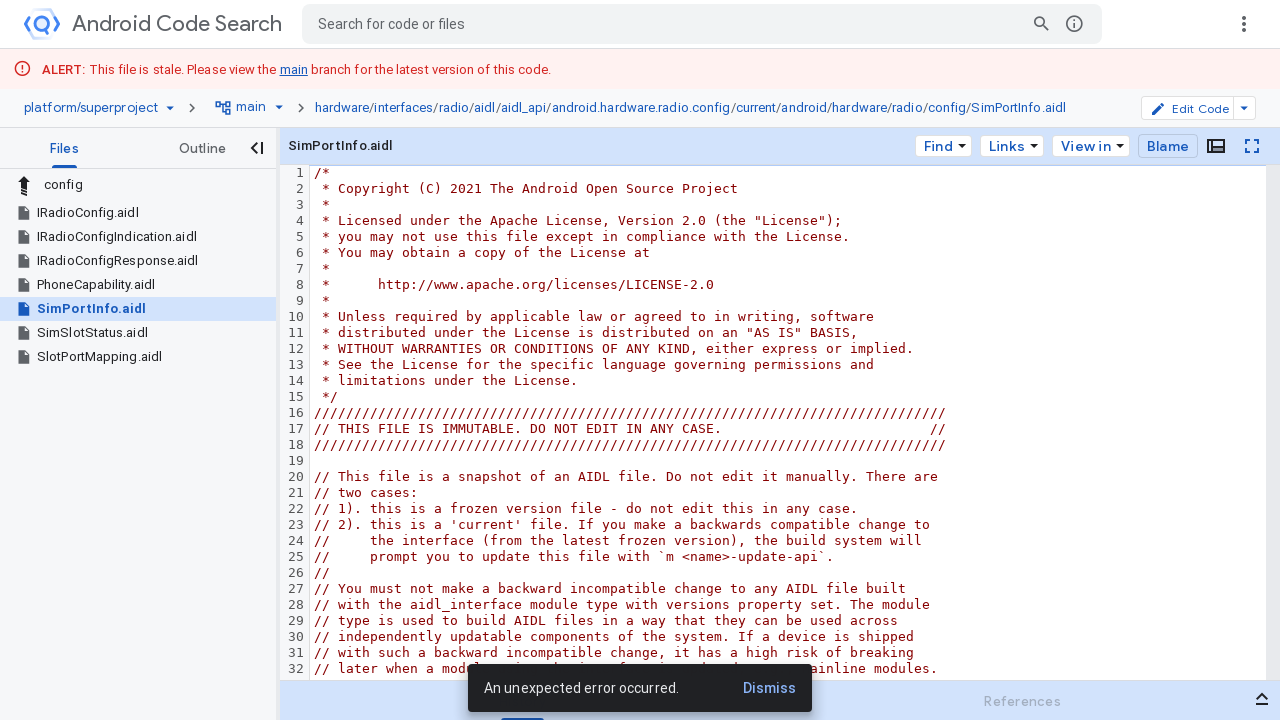

--- FILE ---
content_type: text/html; charset=utf-8
request_url: https://cs.android.com/android/platform/superproject/+/main:hardware/interfaces/radio/aidl/aidl_api/android.hardware.radio.config/current/android/hardware/radio/config/SimPortInfo.aidl?authuser=4&hl=pt-br
body_size: 12787
content:
<!DOCTYPE html><html lang="en-US"><head><script nonce="tbyHDQYL1ZOlWSfNOJ2Ydg">window['ppConfig'] = {productName: 'a6e22f3cf4a156419fcf7623336f7699', deleteIsEnforced:  false , sealIsEnforced:  false , heartbeatRate:  0.5 , periodicReportingRateMillis:  60000.0 , disableAllReporting:  false };(function(){'use strict';function k(a){var b=0;return function(){return b<a.length?{done:!1,value:a[b++]}:{done:!0}}}function l(a){var b=typeof Symbol!="undefined"&&Symbol.iterator&&a[Symbol.iterator];if(b)return b.call(a);if(typeof a.length=="number")return{next:k(a)};throw Error(String(a)+" is not an iterable or ArrayLike");}var m=typeof Object.defineProperties=="function"?Object.defineProperty:function(a,b,c){if(a==Array.prototype||a==Object.prototype)return a;a[b]=c.value;return a};
function n(a){a=["object"==typeof globalThis&&globalThis,a,"object"==typeof window&&window,"object"==typeof self&&self,"object"==typeof global&&global];for(var b=0;b<a.length;++b){var c=a[b];if(c&&c.Math==Math)return c}throw Error("Cannot find global object");}var p=n(this);function q(a,b){if(b)a:{var c=p;a=a.split(".");for(var d=0;d<a.length-1;d++){var e=a[d];if(!(e in c))break a;c=c[e]}a=a[a.length-1];d=c[a];b=b(d);b!=d&&b!=null&&m(c,a,{configurable:!0,writable:!0,value:b})}}
q("Object.is",function(a){return a?a:function(b,c){return b===c?b!==0||1/b===1/c:b!==b&&c!==c}});q("Array.prototype.includes",function(a){return a?a:function(b,c){var d=this;d instanceof String&&(d=String(d));var e=d.length;c=c||0;for(c<0&&(c=Math.max(c+e,0));c<e;c++){var f=d[c];if(f===b||Object.is(f,b))return!0}return!1}});
q("String.prototype.includes",function(a){return a?a:function(b,c){if(this==null)throw new TypeError("The 'this' value for String.prototype.includes must not be null or undefined");if(b instanceof RegExp)throw new TypeError("First argument to String.prototype.includes must not be a regular expression");return this.indexOf(b,c||0)!==-1}});function r(a,b,c){a("https://csp.withgoogle.com/csp/proto/"+encodeURIComponent(b),JSON.stringify(c))}function t(){var a;if((a=window.ppConfig)==null?0:a.disableAllReporting)return function(){};var b,c,d,e;return(e=(b=window)==null?void 0:(c=b.navigator)==null?void 0:(d=c.sendBeacon)==null?void 0:d.bind(navigator))!=null?e:u}function u(a,b){var c=new XMLHttpRequest;c.open("POST",a);c.send(b)}
function v(){var a=(w=Object.prototype)==null?void 0:w.__lookupGetter__("__proto__"),b=x,c=y;return function(){var d=a.call(this),e,f,g,h;r(c,b,{type:"ACCESS_GET",origin:(f=window.location.origin)!=null?f:"unknown",report:{className:(g=d==null?void 0:(e=d.constructor)==null?void 0:e.name)!=null?g:"unknown",stackTrace:(h=Error().stack)!=null?h:"unknown"}});return d}}
function z(){var a=(A=Object.prototype)==null?void 0:A.__lookupSetter__("__proto__"),b=x,c=y;return function(d){d=a.call(this,d);var e,f,g,h;r(c,b,{type:"ACCESS_SET",origin:(f=window.location.origin)!=null?f:"unknown",report:{className:(g=d==null?void 0:(e=d.constructor)==null?void 0:e.name)!=null?g:"unknown",stackTrace:(h=Error().stack)!=null?h:"unknown"}});return d}}function B(a,b){C(a.productName,b);setInterval(function(){C(a.productName,b)},a.periodicReportingRateMillis)}
var D="constructor __defineGetter__ __defineSetter__ hasOwnProperty __lookupGetter__ __lookupSetter__ isPrototypeOf propertyIsEnumerable toString valueOf __proto__ toLocaleString x_ngfn_x".split(" "),E=D.concat,F=navigator.userAgent.match(/Firefox\/([0-9]+)\./),G=(!F||F.length<2?0:Number(F[1])<75)?["toSource"]:[],H;if(G instanceof Array)H=G;else{for(var I=l(G),J,K=[];!(J=I.next()).done;)K.push(J.value);H=K}var L=E.call(D,H),M=[];
function C(a,b){for(var c=[],d=l(Object.getOwnPropertyNames(Object.prototype)),e=d.next();!e.done;e=d.next())e=e.value,L.includes(e)||M.includes(e)||c.push(e);e=Object.prototype;d=[];for(var f=0;f<c.length;f++){var g=c[f];d[f]={name:g,descriptor:Object.getOwnPropertyDescriptor(Object.prototype,g),type:typeof e[g]}}if(d.length!==0){c=l(d);for(e=c.next();!e.done;e=c.next())M.push(e.value.name);var h;r(b,a,{type:"SEAL",origin:(h=window.location.origin)!=null?h:"unknown",report:{blockers:d}})}};var N=Math.random(),O=t(),P=window.ppConfig;P&&(P.disableAllReporting||P.deleteIsEnforced&&P.sealIsEnforced||N<P.heartbeatRate&&r(O,P.productName,{origin:window.location.origin,type:"HEARTBEAT"}));var y=t(),Q=window.ppConfig;if(Q)if(Q.deleteIsEnforced)delete Object.prototype.__proto__;else if(!Q.disableAllReporting){var x=Q.productName;try{var w,A;Object.defineProperty(Object.prototype,"__proto__",{enumerable:!1,get:v(),set:z()})}catch(a){}}
(function(){var a=t(),b=window.ppConfig;b&&(b.sealIsEnforced?Object.seal(Object.prototype):b.disableAllReporting||(document.readyState!=="loading"?B(b,a):document.addEventListener("DOMContentLoaded",function(){B(b,a)})))})();}).call(this);
</script><meta charset="utf-8"><meta name="referrer" content="origin"><meta name="description" content="Search and explore code"><link rel="search" type="application/opensearchdescription+xml" title="cs.android.com code search" href="/xml/opensearch.xml"/><script nonce="tbyHDQYL1ZOlWSfNOJ2Ydg">var prefetchRpcs = []; var grimoireDataLayer = []; var GRIMOIRE_CONFIG = '\x5b\x22AIzaSyD1ZDuAdU_IZqa3Wscr053WydRT7FoJdmQ\x22,null,null,\x5bnull,\x22https:\/\/resultstore.clients6.google.com\x22,\x22https:\/\/cloudscorecard-pa.googleapis.com\x22,null,null,null,null,\x22https:\/\/fusion-badge-staging.corp.google.com\x22\x5d,null,null,\x5bnull,\x22https:\/\/grimoireoss-pa.clients6.google.com\x22,null,null,null,\x22https:\/\/developer.github.com\/v3\/guides\/managing-deploy-keys\/#machine-users\x22,\x22https:\/\/guides.co\/g\/bitbucket-101\/11151\x22,\x22https:\/\/cloud.google.com\/source-repositories\/docs\/authentication#generate_a_key_pair\x22,\x22https:\/\/cloud.google.com\/source-repositories\/docs\/authentication#use_existing_keys\x22,\x22https:\/\/cloud.google.com\/source-repositories\/docs\/authentication#ssh\x22,\x22https:\/\/docs.github.com\/en\/github\/setting-up-and-managing-your-github-user-account\/requesting-organization-approval-for-oauth-apps\x22,\x22https:\/\/docs.github.com\/en\/github\/setting-up-and-managing-organizations-and-teams\/managing-an-individuals-access-to-an-organization-repository\x22,\x22https:\/\/confluence.atlassian.com\/bitbucket\/grant-repository-access-to-users-and-groups-221449716.html\x22,null,\x22https:\/\/docs.gitlab.com\/ee\/user\/project\/members\/\x22\x5d,\x5bnull,null,null,null,null,null,null,null,null,\x22https:\/\/developers.google.com\/code-search\/reference\x22\x5d,null,\x5bnull,50\x5d,null,\x5b\x22761136935924-cdcbbs3j0ai6fqs91ichmk7mf3h2f2cs.apps.googleusercontent.com\x22,\x22https:\/\/cloudresourcemanager.clients6.google.com\x22,\x22https:\/\/sourcerepo.clients6.google.com\x22,\x22https:\/\/iam.clients6.google.com\x22,\x22https:\/\/people-pa.clients6.google.com\x22,\x22https:\/\/cloudbilling.clients6.google.com\x22,\x22https:\/\/clients6.google.com\/storage\x22,null,\x22https:\/\/servicemanagement.clients6.google.com\x22,null,\x22https:\/\/cloudusersettings-pa.clients6.google.com\x22,\x22https:\/\/tos-pa.clients6.google.com\x22,\x22https:\/\/logging.clients6.google.com\x22,null,\x22https:\/\/appengine.clients6.google.com\x22\x5d,\x22DEVOPS_STAGING_\x22,\x5bnull,null,null,20,\x22code.codebrowser-frontend_20260111.07_p0\x22\x5d,null,null,null,null,null,null,null,null,null,null,\x225136474\x22,null,\x22cs.android.com\x22,null,null,null,\x22https:\/\/play.google.com\/log\x22,\x5b\x5d,null,null,\x5b\x5bnull,\x5b\x5bnull,\x22\\u003cb\\u003eALERT:\\u003c\/b\\u003e This file is stale. Please view the \\u003ca href\\u003d\\\x22\/android\/platform\/superproject\/main\\\x22\\u003emain\\u003c\/a\\u003e branch for the latest version of this code.\x22\x5d,\x5b2\x5d,1,\x5b\x22^\/android\/platform\/superproject\/\\\\+\/main:\x22,\x22^\/android\/platform\/superproject\/\\\\+\/master:\x22\x5d\x5d\x5d,\x5bnull,\x5b\x5bnull,\x22\\u003cb\\u003eALERT:\\u003c\/b\\u003e This file is stale. Please visit \\u003ca href\\u003d\\\x22\/chromium\/infra\/infra_superproject\/+\/main:infra\/\\\x22\\u003einfra_superproject\\u003c\/a\\u003e for the latest version of this code.\x22\x5d,\x5b2\x5d,1,\x5b\x22^\/chromium\/infra\/infra(?!_superproject).*$\x22\x5d\x5d\x5d,\x5bnull,\x5b\x5bnull,\x22\\u003cb\\u003eALERT:\\u003c\/b\\u003e This file is stale. Please visit \\u003ca href\\u003d\\\x22\/chromium\/infra\/infra_superproject\/+\/main:build\/\\\x22\\u003einfra_superproject\\u003c\/a\\u003e for the latest version of this code.\x22\x5d,\x5b2\x5d,1,\x5b\x22^\/chromium\/tools\/build\/.*$\x22\x5d\x5d\x5d\x5d,null,null,\x5b\x5b\x5b\x22abseil\x22,null,\x22https:\/\/abseil.io\x22,null,\x22Abseil is an open-source collection of library code.\x22,null,\x5b\x22https:\/\/www.gstatic.com\/devopsconsole\/images\/oss\/icons\/abseil_logo.png\x22\x5d,\x5b\x5bnull,\x22abseil\/abseil-cpp\x22,null,\x22Apache License 2.0\x22,null,null,null,\x22refs\/heads\/master\x22\x5d\x5d\x5d,\x5b\x22android\x22,null,\x22https:\/\/source.android.com\x22,null,\x22Android is a mobile operating system developed by Google\x22,null,\x5b\x22https:\/\/ssl.gstatic.com\/devopsconsole\/images\/oss\/icons\/android_10_logo.svg\x22,\x22https:\/\/ssl.gstatic.com\/devopsconsole\/images\/oss\/backgrounds\/android.png\x22,\x5b0.24,0.86,0.52\x5d\x5d,\x5b\x5b\x22android\/platform\/superproject\/main\x22,null,\x5b\x22C++\x22,\x22Java\x22\x5d,\x22Apache License 2.0\x22,null,null,null,\x22refs\/heads\/main\x22\x5d,\x5b\x22android\/platform\/superproject\x22,null,\x5b\x22C++\x22,\x22Java\x22\x5d,\x22Apache License 2.0\x22,null,null,null,\x22refs\/heads\/android-latest-release\x22\x5d,\x5b\x22android\/kernel\/superproject\x22,null,\x5b\x22C\x22,\x22Python\x22\x5d,\x22GPL 2.0 \/ Apache License 2.0\x22,null,null,null,\x22refs\/heads\/common-android-mainline\x22\x5d\x5d,null,\x22android\x22\x5d,\x5b\x22android-llvm\x22,null,null,null,\x22Android branch of the LLVM Project (a collection of modular and reusable compiler and toolchain technologies)\x22,null,\x5b\x22https:\/\/ssl.gstatic.com\/devopsconsole\/images\/oss\/icons\/llvm_logo.svg\x22\x5d,\x5b\x5b\x22android\/toolchain\/llvm-project\x22,null,null,null,null,null,null,\x22refs\/heads\/master\x22\x5d\x5d\x5d,\x5b\x22android-studio\x22,\x22Android Studio\x22,\x22https:\/\/android.googlesource.com\/platform\/tools\/base\/\x22,null,\x22Android Studio projects for building Android applications\x22,null,\x5b\x22https:\/\/www.gstatic.com\/devopsconsole\/images\/oss\/icons\/androidstudio_icon.svg\x22,\x22https:\/\/ssl.gstatic.com\/devopsconsole\/images\/oss\/icons\/android_bg.png\x22,\x5b0.24,0.86,0.52\x5d\x5d,\x5b\x5b\x22android\/platform\/tools\/base\x22,null,\x5b\x22Java\x22,\x22Kotlin\x22\x5d,\x22Apache License 2.0\x22,null,null,null,\x22refs\/heads\/mirror-goog-studio-main\x22\x5d,\x5b\x22android\/platform\/tools\/buildSrc\x22,null,\x5b\x22Java\x22,\x22Kotlin\x22\x5d,\x22Apache License 2.0\x22,null,null,null,\x22refs\/heads\/mirror-goog-studio-main\x22\x5d,\x5b\x22android\/platform\/tools\/adt\/idea\x22,null,\x5b\x22Java\x22,\x22Kotlin\x22\x5d,\x22Apache License 2.0\x22,null,null,null,\x22refs\/heads\/mirror-goog-studio-main\x22\x5d,\x5bnull,\x22gradle\/gradle\x22,\x5b\x22Java\x22,\x22Kotlin\x22\x5d,\x22Apache License 2.0\x22,null,null,null,\x22refs\/heads\/master\x22\x5d,\x5bnull,\x22JetBrains\/kotlin\x22,\x5b\x22Kotlin\x22\x5d,\x22Apache License 2.0\x22,null,null,null,\x22refs\/heads\/master\x22\x5d,\x5bnull,\x22JetBrains\/intellij-kotlin\x22,\x5b\x22Kotlin\x22\x5d,\x22Apache License 2.0\x22,null,null,null,\x22refs\/heads\/kt-211-master\x22\x5d\x5d\x5d,\x5b\x22androidx\x22,\x22AndroidX\x22,\x22https:\/\/android.googlesource.com\/platform\/frameworks\/support\/\x22,null,\x22Libraries for Android development\x22,null,\x5b\x22https:\/\/ssl.gstatic.com\/devopsconsole\/images\/oss\/icons\/android_jetpack_logo.svg\x22,\x22https:\/\/ssl.gstatic.com\/devopsconsole\/images\/oss\/icons\/android_bg.png\x22,\x5b0.24,0.86,0.52\x5d\x5d,\x5b\x5b\x22android\/platform\/frameworks\/support\x22,null,\x5b\x22Java\x22,\x22Kotlin\x22\x5d,\x22Apache License 2.0\x22,null,null,null,\x22refs\/heads\/androidx-main\x22\x5d,\x5bnull,\x22android\/android-test\x22,\x5b\x22Java\x22,\x22Kotlin\x22\x5d,\x22Apache License 2.0\x22,null,null,null,\x22refs\/heads\/main\x22\x5d,\x5bnull,\x22android\/compose-samples\x22,\x5b\x22Kotlin\x22\x5d,\x22Apache License 2.0\x22,null,null,null,\x22refs\/heads\/main\x22\x5d,\x5bnull,\x22android\/architecture-components-samples\x22,\x5b\x22Java\x22,\x22Kotlin\x22\x5d,\x22Apache License 2.0\x22,null,null,null,\x22refs\/heads\/main\x22\x5d,\x5b\x22android\/platform\/tools\/dokka-devsite-plugin\x22,null,\x5b\x22Java\x22,\x22Kotlin\x22\x5d,\x22Apache License 2.0\x22,null,null,null,\x22refs\/heads\/master\x22\x5d\x5d\x5d,\x5b\x22angular\x22,null,\x22https:\/\/angular.io\x22,null,\x22A web application framework\x22,null,\x5b\x22https:\/\/ssl.gstatic.com\/devopsconsole\/images\/oss\/icons\/angular_logo.svg\x22\x5d,\x5b\x5bnull,\x22angular\/angular\x22,null,null,null,null,null,\x22refs\/heads\/main\x22\x5d,\x5bnull,\x22angular\/components\x22,null,null,null,null,null,\x22refs\/heads\/main\x22\x5d,\x5bnull,\x22angular\/angular-cli\x22,null,null,null,null,null,\x22refs\/heads\/main\x22\x5d,\x5bnull,\x22angular\/protractor\x22,null,null,null,null,null,\x22refs\/heads\/master\x22\x5d,\x5bnull,\x22angular\/angular.js\x22,null,null,null,null,null,\x22refs\/heads\/master\x22\x5d,\x5bnull,\x22angular\/material\x22,null,null,null,null,null,\x22refs\/heads\/master\x22\x5d\x5d\x5d,\x5b\x22bazel\x22,\x22Bazel\x22,\x22https:\/\/bazel.build\/\x22,null,\x22Build and test software of any size, quickly and reliably\x22,null,\x5b\x22https:\/\/ssl.gstatic.com\/devopsconsole\/images\/oss\/icons\/bazel_logo2.svg\x22,\x22https:\/\/ssl.gstatic.com\/devopsconsole\/images\/oss\/icons\/bazel_bg.svg\x22,\x5b0.26,0.63,0.28\x5d\x5d,\x5b\x5b\x22bazel\/bazel\x22,\x22bazelbuild\/bazel\x22,null,null,null,null,null,\x22refs\/heads\/master\x22\x5d,\x5b\x22bazel\/bazel-toolchains\x22,\x22bazelbuild\/bazel-toolchains\x22,null,null,null,null,null,\x22refs\/heads\/master\x22\x5d,\x5b\x22bazel\/continuous-integration\x22,\x22bazelbuild\/continuous-integration\x22,null,null,null,null,null,\x22refs\/heads\/master\x22\x5d,\x5b\x22bazel\/intellij\x22,\x22bazelbuild\/intellij\x22,null,null,null,null,null,\x22refs\/heads\/master\x22\x5d,\x5b\x22bazel\/rules_nodejs\x22,\x22bazelbuild\/rules_nodejs\x22\x5d,\x5bnull,\x22bazelbuild\/rules_rust\x22,null,null,null,null,null,\x22refs\/heads\/main\x22\x5d,\x5b\x22bazel\/tulsi\x22,\x22bazelbuild\/tulsi\x22,null,null,null,null,null,\x22refs\/heads\/master\x22\x5d\x5d\x5d,\x5b\x22boringssl\x22,\x22BoringSSL\x22,\x22https:\/\/boringssl.googlesource.com\/boringssl\x22,null,\x22A fork of OpenSSL that is designed to meet Google\x27s needs\x22,null,\x5b\x22https:\/\/www.gstatic.com\/devopsconsole\/images\/oss\/icons\/boringssl_logo.svg\x22\x5d,\x5b\x5b\x22boringssl\/boringssl\x22,null,null,null,\x22boringssl\x22,null,null,\x22refs\/heads\/main\x22\x5d\x5d\x5d,\x5b\x22caliban\x22,\x22Caliban\x22,null,null,\x22Dockerized research workflows made easy, locally and in the Cloud\x22,null,\x5b\x22https:\/\/www.gstatic.com\/devopsconsole\/images\/oss\/teal_C.svg\x22\x5d,\x5b\x5bnull,\x22google\/caliban\x22,null,null,null,null,null,\x22refs\/heads\/main\x22\x5d\x5d\x5d,\x5b\x22chromium\x22,\x22Chromium\x22,\x22https:\/\/www.chromium.org\/\x22,null,\x22A safer, faster, and more stable web browser\x22,null,\x5b\x22https:\/\/ssl.gstatic.com\/devopsconsole\/images\/oss\/icons\/chromium_logo.svg\x22,\x22https:\/\/ssl.gstatic.com\/devopsconsole\/images\/oss\/icons\/chromium_bg.svg\x22,\x5b0.1,0.45,0.91\x5d\x5d,\x5b\x5b\x22chromium\/codesearch\/chromium\/src\x22,null,\x5b\x22C++\x22\x5d,\x22BSD 3-clause\x22,\x22chromium\/src\x22,null,\x5b\x5b\x22master\x22,\x22main\x22\x5d\x5d,\x22refs\/heads\/main\x22\x5d,\x5b\x22chromium\/codesearch\/infra\/infra\x22,null,\x5b\x22Go\x22\x5d,\x22BSD 3-clause\x22,\x22infra\/infra\x22,1,\x5b\x5b\x22master\x22,\x22main\x22\x5d\x5d,\x22refs\/heads\/main\x22\x5d,\x5b\x22chromium\/infra\/infra_superproject\x22,null,\x5b\x22Go\x22\x5d,\x22BSD 3-clause\x22,\x22infra\/infra_superproject\x22,null,null,\x22refs\/heads\/main\x22\x5d,\x5b\x22chromium\/build\x22,null,\x5b\x22Go\x22\x5d,\x22BSD 3-clause\x22,\x22build\x22,null,null,\x22refs\/heads\/main\x22\x5d,\x5b\x22chromium\/chromium\/tools\/build\x22,null,\x5b\x22Python\x22\x5d,\x22BSD 3-clause\x22,\x22chromium\/tools\/build\x22,1,\x5b\x5b\x22master\x22,\x22main\x22\x5d\x5d,\x22refs\/heads\/main\x22\x5d,\x5b\x22chromium\/chromium\/tools\/depot_tools\x22,null,\x5b\x22Python\x22\x5d,\x22BSD 3-clause\x22,null,null,\x5b\x5b\x22master\x22,\x22main\x22\x5d\x5d,\x22refs\/heads\/main\x22\x5d,\x5b\x22quiche\/quiche.git\x22,null,null,null,\x22external\/quiche\/quiche\x22,1,\x5b\x5b\x22master\x22,\x22main\x22\x5d\x5d,\x22refs\/heads\/main\x22\x5d,\x5b\x22android\/platform\/external\/protobuf.git\x22,null,null,null,\x22external\/protobuf\x22,1,null,\x22refs\/heads\/master\x22\x5d,\x5b\x22pdfium\/pdfium.git\x22,null,null,null,\x22external\/pdfium\/pdfium\x22,1,\x5b\x5b\x22master\x22,\x22main\x22\x5d\x5d,\x22refs\/heads\/main\x22\x5d,\x5b\x22boringssl\/boringssl.git\x22,null,null,null,\x22external\/boringssl\/boringssl\x22,1,null,\x22refs\/heads\/master\x22\x5d,\x5b\x22android\/platform\/external\/perfetto.git\x22,null,null,null,\x22external\/perfetto\x22,1,null,\x22refs\/heads\/master\x22\x5d,\x5b\x22skia\/skia.git\x22,null,null,null,\x22external\/skia\/skia\x22,1,\x5b\x5b\x22master\x22,\x22main\x22\x5d\x5d,\x22refs\/heads\/main\x22\x5d,\x5b\x22swiftshader\/SwiftShader.git\x22,null,null,null,\x22external\/swiftshader\/SwiftShader\x22,1,null,\x22refs\/heads\/master\x22\x5d,\x5b\x22webrtc\/src.git\x22,null,null,null,\x22external\/webrtc\/src\x22,1,\x5b\x5b\x22master\x22,\x22main\x22\x5d\x5d,\x22refs\/heads\/main\x22\x5d,\x5b\x22aomedia\/aom.git\x22,null,null,null,\x22external\/aomedia\/aom\x22,1,\x5b\x5b\x22master\x22,\x22main\x22\x5d\x5d,\x22refs\/heads\/main\x22\x5d,\x5b\x22dawn\/dawn.git\x22,null,null,null,\x22external\/dawn\/dawn\x22,1,\x5b\x5b\x22master\x22,\x22main\x22\x5d\x5d,\x22refs\/heads\/main\x22\x5d\x5d,null,\x22chromium\x22,\x5b\x5b\x5b\x22.*\x22,\x22^BUILD(\\\\.|$)\x22,\x22build\x22,\x22b\x22\x5d,\x5b\x22.*\x22,\x22^(CODE)?OWNERS$\x22,\x22owners\x22,\x22o\x22\x5d,\x5b\x22.*\x22,\x22^\x5bRr\x5d\x5bEe\x5d\x5bAa\x5d\x5bDd\x5d\x5bMm\x5d\x5bEe\x5d(\\\\.|$)\x22,\x22readme\x22,\x22r\x22\x5d,\x5b\x22^(.+)\\\\.h$\x22,\x22^\x7b1\x7d\\\\.(cc|c|m)$\x22,\x22cc\x22,\x22c\x22\x5d,\x5b\x22^(.+?)\\\\.(cc|c|m)$\x22,\x22^\x7b1\x7d\\\\.h$\x22,\x22header\x22,\x22h\x22\x5d,\x5b\x22^(.+)\\\\.(\\\\w\x7b1,3\x7d\\\\.)?\x5b^\\\\.\x5d+$\x22,\x22^\x7b1\x7d(|_|-|\\\\.)(\x5bUu\x5dnit\x5bTt\x5dest|\x5bAa\x5duto\x5bTt\x5dest|\x5bRr\x5deg\x5bTt\x5dest|\x5bTt\x5dest|\x5bTt\x5dest\x5bCc\x5dase|\x5bTt\x5dest\x5bSs\x5duite)(\\\\.|$)\x22,\x22test\x22,\x22t\x22\x5d,\x5b\x22^(.+)(|_|-|\\\\.)(\x5bUu\x5dnit\x5bTt\x5dest|\x5bAa\x5duto\x5bTt\x5dest|\x5bRr\x5deg\x5bTt\x5dest|\x5bTt\x5dest|\x5bTt\x5dest\x5bCc\x5dase|\x5bTt\x5dest\x5bSs\x5duite)(\\\\.|$)\x22,\x22^\x7b1\x7d(\\\\.|$)\x22,\x22test\x22,\x22t\x22\x5d,\x5b\x22^(.+?)((|_|-|\\\\.)(\x5bUu\x5dnit\x5bTt\x5dest|\x5bAa\x5duto\x5bTt\x5dest|\x5bRr\x5deg\x5bTt\x5dest|\x5bTt\x5dest|\x5bTt\x5dest\x5bCc\x5dase|\x5bTt\x5dest\x5bSs\x5duite))?(\\\\.|$)\x22,\x22^\x7b1\x7d(\\\\.|$)\x22\x5d,\x5b\x22.*\x22,\x22^DEPS$\x22,\x22deps\x22\x5d,\x5b\x22.*\x22,\x22(^|\\\\\\\\.)gyp$\x22,\x22gyp\x22,\x22g\x22\x5d,\x5b\x22^(.+?)\\\\.(cc|c|m|h)$\x22,\x22^\x7b1\x7d-inl\\\\.h$\x22,\x22inline\x22,\x22i\x22\x5d\x5d,\x5b\x5b\x5b\x22^(.*)\/lib(\/.*|)$\x22,\x22\x7b1\x7d\/test\x7b2\x7d\x22,\x22^(.+)\\\\.(\\\\w\x7b1,3\x7d\\\\.)?\x5b^\\\\.\x5d+$\x22,\x22^\x7b1\x7d((|_|-|\\\\.)(\x5bUu\x5dnit\x5bTt\x5dest|\x5bAa\x5duto\x5bTt\x5dest|\x5bRr\x5deg\x5bTt\x5dest|\x5bTt\x5dest|\x5bTt\x5dest\x5bCc\x5dase|\x5bTt\x5dest\x5bSs\x5duite))?\x22\x5d,\x5b\x22(.*)\/test(\/.*|)$\x22,\x22\x7b1\x7d\/lib\x7b2\x7d\x22,\x22(.+?)((|_|-|\\\\.)(\x5bUu\x5dnit\x5bTt\x5dest|\x5bAa\x5duto\x5bTt\x5dest|\x5bRr\x5deg\x5bTt\x5dest|\x5bTt\x5dest|\x5bTt\x5dest\x5bCc\x5dase|\x5bTt\x5dest\x5bSs\x5duite))?\x22,\x22^\x7b1\x7d\x22\x5d\x5d\x5d\x5d\x5d,\x5b\x22chromiumos\x22,\x22ChromiumOS\x22,\x22https:\/\/www.chromium.org\/chromium-os\x22,null,\x22A fast, simple, and secure OS for people who spend most of their time on the web\x22,null,\x5b\x22https:\/\/ssl.gstatic.com\/devopsconsole\/images\/oss\/icons\/chromium_logo.svg\x22,\x22https:\/\/ssl.gstatic.com\/devopsconsole\/images\/oss\/icons\/chromium_bg.svg\x22,\x5b0.1,0.45,0.91\x5d\x5d,\x5b\x5b\x22chromium\/chromiumos\/codesearch\x22,null,null,\x22BSD 3-clause\x22,null,null,null,\x22refs\/heads\/main\x22\x5d\x5d,null,\x22chromium\x22\x5d,\x5b\x22copybara\x22,null,\x22https:\/\/github.com\/google\/copybara\x22,null,\x22A tool for transforming and moving code between repositories\x22,null,\x5b\x22https:\/\/www.gstatic.com\/devopsconsole\/images\/oss\/icons\/copybara_logo.svg\x22\x5d,\x5b\x5bnull,\x22google\/copybara\x22,null,null,null,null,null,\x22refs\/heads\/master\x22\x5d\x5d\x5d,\x5b\x22dart\x22,\x22Dart\x22,\x22https:\/\/dart.dev\/\x22,null,\x22Dart is a client-optimized language for fast apps on any platform.\x22,null,\x5b\x22https:\/\/ssl.gstatic.com\/devopsconsole\/images\/oss\/icons\/dart_logo.svg\x22,null,\x5b0.05,0.38,0.57\x5d\x5d,\x5b\x5bnull,\x22dart-lang\/sdk\x22,null,null,null,null,null,\x22refs\/heads\/main\x22\x5d,\x5bnull,\x22dart-lang\/language\x22,null,null,null,null,null,\x22refs\/heads\/master\x22\x5d,\x5bnull,\x22dart-lang\/pub-dev\x22,null,null,null,null,null,\x22refs\/heads\/master\x22\x5d\x5d\x5d,\x5b\x22exoplayer\x22,\x22ExoPlayer\x22,\x22https:\/\/exoplayer.dev\x22,null,\x22Application level media player for Android.\x22,null,\x5b\x22https:\/\/www.gstatic.com\/devopsconsole\/images\/oss\/icons\/exoplayer.png\x22\x5d,\x5b\x5bnull,\x22google\/ExoPlayer\x22,null,null,null,null,null,\x22refs\/heads\/release-v2\x22\x5d\x5d\x5d,\x5b\x22firebase-sdk\x22,\x22Firebase SDK\x22,\x22https:\/\/firebase.google.com\/\x22,null,\x22A comprehensive app development platform\x22,null,\x5b\x22https:\/\/ssl.gstatic.com\/images\/branding\/product\/1x\/firebase_512dp.png\x22,null,\x5b1,0.63\x5d\x5d,\x5b\x5bnull,\x22firebase\/firebase-android-sdk\x22,\x5b\x22Java\x22,\x22Kotlin\x22\x5d,null,null,null,null,\x22refs\/heads\/main\x22\x5d,\x5bnull,\x22firebase\/firebase-ios-sdk\x22,\x5b\x22Objective-C\x22,\x22Swift\x22\x5d,null,null,null,null,\x22refs\/heads\/main\x22\x5d,\x5bnull,\x22firebase\/firebase-js-sdk\x22,\x5b\x22JavaScript\x22,\x22TypeScript\x22\x5d,null,null,null,null,\x22refs\/heads\/main\x22\x5d,\x5bnull,\x22firebase\/firebase-cpp-sdk\x22,\x5b\x22C++\x22\x5d,null,null,null,null,\x22refs\/heads\/main\x22\x5d,\x5bnull,\x22firebase\/firebase-admin-node\x22,\x5b\x22JavaScript\x22,\x22TypeScript\x22,\x22Node.js\x22\x5d,null,null,null,null,\x22refs\/heads\/master\x22\x5d,\x5bnull,\x22firebase\/firebase-admin-java\x22,\x5b\x22Java\x22\x5d,null,null,null,null,\x22refs\/heads\/master\x22\x5d,\x5bnull,\x22firebase\/firebase-admin-go\x22,\x5b\x22Go\x22\x5d,null,null,null,null,\x22refs\/heads\/master\x22\x5d,\x5bnull,\x22firebase\/firebase-admin-python\x22,\x5b\x22Python\x22\x5d,null,null,null,null,\x22refs\/heads\/master\x22\x5d,\x5bnull,\x22firebase\/firebase-admin-dotnet\x22,\x5b\x22C#\x22\x5d,null,null,null,null,\x22refs\/heads\/master\x22\x5d,\x5bnull,\x22firebase\/firebase-tools\x22,\x5b\x22JavaScript\x22,\x22TypeScript\x22\x5d,null,null,null,null,\x22refs\/heads\/master\x22\x5d,\x5bnull,\x22firebase\/firebase-functions\x22,\x5b\x22JavaScript\x22,\x22TypeScript\x22,\x22HTML\x22,\x22CSS\x22\x5d,null,null,null,null,\x22refs\/heads\/master\x22\x5d,\x5bnull,\x22firebase\/firebaseui-web\x22,\x5b\x22JavaScript\x22,\x22HTML\x22,\x22CSS\x22\x5d,null,null,null,null,\x22refs\/heads\/master\x22\x5d,\x5bnull,\x22firebase\/FirebaseUI-Android\x22,\x5b\x22Java\x22,\x22Kotlin\x22\x5d,null,null,null,null,\x22refs\/heads\/master\x22\x5d,\x5bnull,\x22firebase\/FirebaseUI-iOS\x22,\x5b\x22Objective-C\x22\x5d,null,null,null,null,\x22refs\/heads\/master\x22\x5d,\x5bnull,\x22firebase\/emulators-codelab\x22,\x5b\x22JavaScript\x22,\x22HTML\x22,\x22CSS\x22\x5d,null,null,null,null,\x22refs\/heads\/master\x22\x5d,\x5bnull,\x22firebase\/firebase-tools-ui\x22,\x5b\x22TypeScript\x22,\x22HTML\x22,\x22CSS\x22\x5d,null,null,null,null,\x22refs\/heads\/master\x22\x5d\x5d\x5d,\x5b\x22flatbuffers\x22,\x22FlatBuffers\x22,\x22https:\/\/google.github.io\/flatbuffers\/\x22,null,\x22Memory efficient serialization library\x22,null,\x5b\x22https:\/\/ssl.gstatic.com\/devopsconsole\/images\/oss\/icons\/flatbuffers_logo.svg\x22\x5d,\x5b\x5bnull,\x22google\/flatbuffers\x22,null,null,null,null,null,\x22refs\/heads\/master\x22\x5d\x5d\x5d,\x5b\x22flogger\x22,\x22Flogger\x22,\x22https:\/\/github.com\/google\/flogger\x22,null,\x22A Fluent Logging API for Java\x22,null,\x5b\x22https:\/\/www.gstatic.com\/devopsconsole\/images\/oss\/brown_F.svg\x22\x5d,\x5b\x5bnull,\x22google\/flogger\x22,null,null,null,null,null,\x22refs\/heads\/master\x22\x5d\x5d\x5d,\x5b\x22flutter\x22,\x22Flutter\x22,\x22https:\/\/flutter.dev\/\x22,null,\x22UI toolkit for building applications for mobile, web, and desktop.\x22,null,\x5b\x22https:\/\/ssl.gstatic.com\/devopsconsole\/images\/oss\/icons\/flutter_logo.svg\x22\x5d,\x5b\x5bnull,\x22flutter\/flutter\x22,null,null,null,null,null,\x22refs\/heads\/master\x22\x5d,\x5bnull,\x22flutter\/engine\x22,null,null,null,null,null,\x22refs\/heads\/main\x22\x5d,\x5bnull,\x22flutter\/buildroot\x22,null,null,null,null,null,\x22refs\/heads\/master\x22\x5d,\x5bnull,\x22flutter\/packages\x22,null,null,null,null,null,\x22refs\/heads\/main\x22\x5d,\x5bnull,\x22flutter\/plugins\x22,null,null,null,null,null,\x22refs\/heads\/main\x22\x5d,\x5bnull,\x22flutter\/devtools\x22,null,null,null,null,null,\x22refs\/heads\/master\x22\x5d,\x5bnull,\x22flutter\/flutter-intellij\x22,null,null,null,null,null,\x22refs\/heads\/master\x22\x5d,\x5bnull,\x22flutter\/samples\x22,null,null,null,null,null,\x22refs\/heads\/main\x22\x5d,\x5bnull,\x22flutter\/tests\x22,null,null,null,null,null,\x22refs\/heads\/main\x22\x5d,\x5bnull,\x22flutter\/cocoon\x22,null,null,null,null,null,\x22refs\/heads\/main\x22\x5d,\x5b\x22flutter\/infra\x22,null,null,null,null,null,null,\x22refs\/heads\/main\x22\x5d,\x5b\x22flutter\/recipes\x22,null,null,null,null,null,null,\x22refs\/heads\/main\x22\x5d\x5d\x5d,\x5b\x22fuchsia\x22,\x22Fuchsia\x22,\x22https:\/\/fuchsia.dev\x22,null,\x22Fuchsia is an open source, general purpose operating system.\x22,null,\x5b\x22https:\/\/www.gstatic.com\/devopsconsole\/images\/oss\/icons\/Fuchsia_icon.png\x22,null,\x5b0.16,0.2,0.22\x5d\x5d,\x5b\x5b\x22fuchsia\/fuchsia\x22,null,null,null,\x22fuchsia\x22,null,null,\x22refs\/heads\/main\x22\x5d,\x5b\x22fuchsia\/infra\/recipes\x22,null,null,null,\x22infra\/recipes\x22,null,null,\x22refs\/heads\/main\x22\x5d,\x5b\x22fuchsia\/vscode-plugins\x22,null,null,null,\x22vscode-plugins\x22,null,null,\x22refs\/heads\/main\x22\x5d\x5d\x5d,\x5b\x22gamesdk\x22,null,\x22https:\/\/osscs.corp.google.com\/android\/platform\/frameworks\/opt\/gamesdk\x22,null,\x22Android Game Development Kit (AGDK)\x22,null,\x5b\x22https:\/\/developer.android.com\/static\/images\/logos\/agdk.svg\x22\x5d,\x5b\x5b\x22android\/platform\/frameworks\/opt\/gamesdk\x22,null,\x5b\x22C++\x22,\x22Java\x22\x5d,\x22Apache License 2.0\x22,null,null,null,\x22refs\/heads\/android-games-sdk-games-frame-pacing-release\x22\x5d\x5d\x5d,\x5b\x22gerrit\x22,null,\x22https:\/\/www.gerritcodereview.com\x22,null,\x22A web-based code review system for projects using Git\x22,null,\x5b\x22https:\/\/www.gstatic.com\/devopsconsole\/images\/oss\/icons\/gerrit_logo.svg\x22\x5d,\x5b\x5b\x22gerrit\/gerrit\x22,null,null,null,\x22gerrit\/gerrit\x22,null,null,\x22refs\/heads\/master\x22\x5d,\x5b\x22gerrit\/gerrit-ci-scripts\x22,null,null,null,\x22gerrit\/gerrit-ci-scripts\x22,null,null,\x22refs\/heads\/master\x22\x5d,\x5b\x22gerrit\/gerrit-fe-dev-helper\x22,null,null,null,\x22gerrit\/gerrit-fe-dev-helper\x22,null,null,\x22refs\/heads\/master\x22\x5d,\x5b\x22gerrit\/gerrit-monitoring\x22,null,null,null,\x22gerrit\/gerrit-monitoring\x22,null,null,\x22refs\/heads\/master\x22\x5d,\x5b\x22gerrit\/git-repo\x22,null,null,null,\x22gerrit\/git-repo\x22,null,null,\x22refs\/heads\/master\x22\x5d,\x5b\x22gerrit\/gitfs\x22,null,null,null,\x22gerrit\/gitfs\x22,null,null,\x22refs\/heads\/master\x22\x5d,\x5b\x22gerrit\/gitiles\x22,null,null,null,\x22gerrit\/gitiles\x22,null,null,\x22refs\/heads\/master\x22\x5d,\x5b\x22gerrit\/homepage\x22,null,null,null,\x22gerrit\/homepage\x22,null,null,\x22refs\/heads\/master\x22\x5d,\x5b\x22gerrit\/java-prettify\x22,null,null,null,\x22gerrit\/java-prettify\x22,null,null,\x22refs\/heads\/master\x22\x5d,\x5b\x22gerrit\/jgit\x22,null,null,null,\x22gerrit\/jgit\x22,null,null,\x22refs\/heads\/master\x22\x5d,\x5b\x22gerrit\/k8s-gerrit\x22,null,null,null,\x22gerrit\/k8s-gerrit\x22,null,null,\x22refs\/heads\/master\x22\x5d,\x5b\x22gerrit\/luci-config\x22,null,null,null,\x22gerrit\/luci-config\x22,null,null,\x22refs\/heads\/main\x22\x5d,\x5b\x22gerrit\/luci-test\x22,null,null,null,\x22gerrit\/luci-test\x22,null,null,\x22refs\/heads\/main\x22\x5d,\x5b\x22gerrit\/plugins\/checks-jenkins\x22,null,null,null,\x22gerrit\/plugins\/checks-jenkins\x22,null,null,\x22refs\/heads\/master\x22\x5d,\x5b\x22gerrit\/plugins\/code-owners\x22,null,null,null,\x22gerrit\/plugins\/code-owners\x22,null,null,\x22refs\/heads\/master\x22\x5d,\x5b\x22gerrit\/plugins\/codemirror-editor\x22,null,null,null,\x22gerrit\/plugins\/codemirror-editor\x22,null,null,\x22refs\/heads\/master\x22\x5d,\x5b\x22gerrit\/plugins\/commit-message-length-validator\x22,null,null,null,\x22gerrit\/plugins\/commit-message-length-validator\x22,null,null,\x22refs\/heads\/master\x22\x5d,\x5b\x22gerrit\/plugins\/delete-project\x22,null,null,null,\x22gerrit\/plugins\/delete-project\x22,null,null,\x22refs\/heads\/master\x22\x5d,\x5b\x22gerrit\/plugins\/download-commands\x22,null,null,null,\x22gerrit\/plugins\/download-commands\x22,null,null,\x22refs\/heads\/master\x22\x5d,\x5b\x22gerrit\/plugins\/examples\x22,null,null,null,\x22gerrit\/plugins\/examples\x22,null,null,\x22refs\/heads\/master\x22\x5d,\x5b\x22gerrit\/plugins\/gitiles\x22,null,null,null,\x22gerrit\/plugins\/gitiles\x22,null,null,\x22refs\/heads\/master\x22\x5d,\x5b\x22gerrit\/plugins\/hooks\x22,null,null,null,\x22gerrit\/plugins\/hooks\x22,null,null,\x22refs\/heads\/master\x22\x5d,\x5b\x22gerrit\/plugins\/image-diff\x22,null,null,null,\x22gerrit\/plugins\/image-diff\x22,null,null,\x22refs\/heads\/master\x22\x5d,\x5b\x22gerrit\/plugins\/multi-site\x22,null,null,null,\x22gerrit\/plugins\/multi-site\x22,null,null,\x22refs\/heads\/master\x22\x5d,\x5b\x22gerrit\/plugins\/plugin-manager\x22,null,null,null,\x22gerrit\/plugins\/plugin-manager\x22,null,null,\x22refs\/heads\/master\x22\x5d,\x5b\x22gerrit\/plugins\/replication\x22,null,null,null,\x22gerrit\/plugins\/replication\x22,null,null,\x22refs\/heads\/master\x22\x5d,\x5b\x22gerrit\/plugins\/reviewers\x22,null,null,null,\x22gerrit\/plugins\/reviewers\x22,null,null,\x22refs\/heads\/master\x22\x5d,\x5b\x22gerrit\/plugins\/reviewnotes\x22,null,null,null,\x22gerrit\/plugins\/reviewnotes\x22,null,null,\x22refs\/heads\/master\x22\x5d,\x5b\x22gerrit\/plugins\/saml\x22,null,null,null,\x22gerrit\/plugins\/saml\x22,null,null,\x22refs\/heads\/master\x22\x5d,\x5b\x22gerrit\/plugins\/singleusergroup\x22,null,null,null,\x22gerrit\/plugins\/singleusergroup\x22,null,null,\x22refs\/heads\/master\x22\x5d,\x5b\x22gerrit\/plugins\/supermanifest\x22,null,null,null,\x22gerrit\/plugins\/supermanifest\x22,null,null,\x22refs\/heads\/master\x22\x5d,\x5b\x22gerrit\/plugins\/uploadvalidator\x22,null,null,null,\x22gerrit\/plugins\/uploadvalidator\x22,null,null,\x22refs\/heads\/master\x22\x5d,\x5b\x22gerrit\/plugins\/webhooks\x22,null,null,null,\x22gerrit\/plugins\/webhooks\x22,null,null,\x22refs\/heads\/master\x22\x5d,\x5b\x22gerrit\/plugins\/zuul\x22,null,null,null,\x22gerrit\/plugins\/zuul\x22,null,null,\x22refs\/heads\/master\x22\x5d,\x5b\x22gerrit\/polymer-bridges\x22,null,null,null,\x22gerrit\/polymer-bridges\x22,null,null,\x22refs\/heads\/master\x22\x5d,\x5b\x22gerrit\/zuul\/config\x22,null,null,null,\x22gerrit\/zuul\/config\x22,null,null,\x22refs\/heads\/master\x22\x5d,\x5b\x22gerrit\/zuul\/jobs\x22,null,null,null,\x22gerrit\/zuul\/jobs\x22,null,null,\x22refs\/heads\/master\x22\x5d,\x5b\x22gerrit\/zuul\/ops\x22,null,null,null,\x22gerrit\/zuul\/ops\x22,null,null,\x22refs\/heads\/master\x22\x5d\x5d,null,\x22github\/GerritCodeReview\x22\x5d,\x5b\x22gn\x22,\x22GN\x22,null,null,\x22A meta-build system\x22,null,\x5b\x22https:\/\/www.gstatic.com\/devopsconsole\/images\/oss\/deep_orange_G.svg\x22\x5d,\x5b\x5b\x22gn\/gn\x22,null,\x5b\x22C++\x22\x5d,\x22BSD 3-clause\x22,null,null,null,\x22refs\/heads\/main\x22\x5d\x5d\x5d,\x5b\x22go\x22,\x22Go\x22,\x22https:\/\/golang.org\/\x22,null,\x22Go is an open source programming language that makes it easy to build simple, reliable, and efficient software.\x22,null,\x5b\x22https:\/\/ssl.gstatic.com\/devopsconsole\/images\/oss\/icons\/go_logo_aqua.svg\x22,null,\x5b0.0039,0.676,0.84375\x5d\x5d,\x5b\x5b\x22go\/go\x22,null,\x5b\x22Go\x22\x5d,\x22BSD 3-clause\x22,null,null,null,\x22refs\/heads\/master\x22\x5d,\x5b\x22go\/dl\x22,null,\x5b\x22Go\x22\x5d,\x22BSD 3-clause\x22,null,null,null,\x22refs\/heads\/master\x22\x5d,\x5b\x22go\/proposal\x22,null,\x5b\x22Markdown\x22\x5d,\x22BSD 3-clause\x22,null,null,null,\x22refs\/heads\/master\x22\x5d,\x5b\x22go\/vscode-go\x22,null,\x5b\x22TypeScript\x22\x5d,\x22MIT\x22,null,null,null,\x22refs\/heads\/master\x22\x5d,\x5b\x22go\/arch\x22,null,\x5b\x22Go\x22\x5d,\x22BSD 3-clause\x22,\x22x\/arch\x22,null,null,\x22refs\/heads\/master\x22\x5d,\x5b\x22go\/benchmarks\x22,null,\x5b\x22Go\x22\x5d,\x22BSD 3-clause\x22,\x22x\/benchmarks\x22,null,null,\x22refs\/heads\/master\x22\x5d,\x5b\x22go\/blog\x22,null,\x5b\x22Go\x22\x5d,\x22BSD 3-clause\x22,\x22x\/blog\x22,null,null,\x22refs\/heads\/master\x22\x5d,\x5b\x22go\/build\x22,null,\x5b\x22Go\x22\x5d,\x22BSD 3-clause\x22,\x22x\/build\x22,null,null,\x22refs\/heads\/master\x22\x5d,\x5b\x22go\/crypto\x22,null,\x5b\x22Go\x22\x5d,\x22BSD 3-clause\x22,\x22x\/crypto\x22,null,null,\x22refs\/heads\/master\x22\x5d,\x5b\x22go\/debug\x22,null,\x5b\x22Go\x22\x5d,\x22BSD 3-clause\x22,\x22x\/debug\x22,null,null,\x22refs\/heads\/master\x22\x5d,\x5b\x22go\/example\x22,null,\x5b\x22Go\x22\x5d,\x22BSD 3-clause\x22,\x22x\/example\x22,null,null,\x22refs\/heads\/master\x22\x5d,\x5b\x22go\/exp\x22,null,\x5b\x22Go\x22\x5d,\x22BSD 3-clause\x22,\x22x\/exp\x22,null,null,\x22refs\/heads\/master\x22\x5d,\x5b\x22go\/image\x22,null,\x5b\x22Go\x22\x5d,\x22BSD 3-clause\x22,\x22x\/image\x22,null,null,\x22refs\/heads\/master\x22\x5d,\x5b\x22go\/mobile\x22,null,\x5b\x22Go\x22\x5d,\x22BSD 3-clause\x22,\x22x\/mobile\x22,null,null,\x22refs\/heads\/master\x22\x5d,\x5b\x22go\/mod\x22,null,\x5b\x22Go\x22\x5d,\x22BSD 3-clause\x22,\x22x\/mod\x22,null,null,\x22refs\/heads\/master\x22\x5d,\x5b\x22go\/net\x22,null,\x5b\x22Go\x22\x5d,\x22BSD 3-clause\x22,\x22x\/net\x22,null,null,\x22refs\/heads\/master\x22\x5d,\x5b\x22go\/oauth2\x22,null,\x5b\x22Go\x22\x5d,\x22BSD 3-clause\x22,\x22x\/oauth2\x22,null,null,\x22refs\/heads\/master\x22\x5d,\x5b\x22go\/perf\x22,null,\x5b\x22Go\x22\x5d,\x22BSD 3-clause\x22,\x22x\/perf\x22,null,null,\x22refs\/heads\/master\x22\x5d,\x5b\x22go\/pkgsite\x22,null,\x5b\x22Go\x22\x5d,\x22BSD 3-clause\x22,\x22x\/pkgsite\x22,null,null,\x22refs\/heads\/master\x22\x5d,\x5b\x22go\/playground\x22,null,\x5b\x22Go\x22\x5d,\x22BSD 3-clause\x22,\x22x\/playground\x22,null,null,\x22refs\/heads\/master\x22\x5d,\x5b\x22go\/review\x22,null,\x5b\x22Go\x22\x5d,\x22BSD 3-clause\x22,\x22x\/review\x22,null,null,\x22refs\/heads\/master\x22\x5d,\x5b\x22go\/sync\x22,null,\x5b\x22Go\x22\x5d,\x22BSD 3-clause\x22,\x22x\/sync\x22,null,null,\x22refs\/heads\/master\x22\x5d,\x5b\x22go\/sys\x22,null,\x5b\x22Go\x22\x5d,\x22BSD 3-clause\x22,\x22x\/sys\x22,null,null,\x22refs\/heads\/master\x22\x5d,\x5b\x22go\/talks\x22,null,\x5b\x22Go\x22\x5d,\x22BSD 3-clause\x22,\x22x\/talks\x22,null,null,\x22refs\/heads\/master\x22\x5d,\x5b\x22go\/telemetry\x22,null,\x5b\x22Go\x22\x5d,\x22BSD 3-clause\x22,\x22x\/telemetry\x22,null,null,\x22refs\/heads\/master\x22\x5d,\x5b\x22go\/term\x22,null,\x5b\x22Go\x22\x5d,\x22BSD 3-clause\x22,\x22x\/term\x22,null,null,\x22refs\/heads\/master\x22\x5d,\x5b\x22go\/text\x22,null,\x5b\x22Go\x22\x5d,\x22BSD 3-clause\x22,\x22x\/text\x22,null,null,\x22refs\/heads\/master\x22\x5d,\x5b\x22go\/time\x22,null,\x5b\x22Go\x22\x5d,\x22BSD 3-clause\x22,\x22x\/time\x22,null,null,\x22refs\/heads\/master\x22\x5d,\x5b\x22go\/tools\x22,null,\x5b\x22Go\x22\x5d,\x22BSD 3-clause\x22,\x22x\/tools\x22,null,null,\x22refs\/heads\/master\x22\x5d,\x5b\x22go\/tour\x22,null,\x5b\x22Go\x22\x5d,\x22BSD 3-clause\x22,\x22x\/tour\x22,null,null,\x22refs\/heads\/master\x22\x5d,\x5b\x22go\/vgo\x22,null,\x5b\x22Go\x22\x5d,\x22BSD 3-clause\x22,\x22x\/vgo\x22,null,null,\x22refs\/heads\/master\x22\x5d,\x5b\x22go\/vuln\x22,null,\x5b\x22Go\x22\x5d,\x22BSD 3-clause\x22,\x22x\/vuln\x22,null,null,\x22refs\/heads\/master\x22\x5d,\x5b\x22go\/vulndb\x22,null,\x5b\x22Go\x22\x5d,\x22BSD 3-clause\x22,\x22x\/vulndb\x22,null,null,\x22refs\/heads\/master\x22\x5d,\x5b\x22go\/website\x22,null,\x5b\x22Go\x22\x5d,\x22BSD 3-clause\x22,\x22x\/website\x22,null,null,\x22refs\/heads\/master\x22\x5d,\x5b\x22go\/wiki\x22,null,\x5b\x22Go\x22\x5d,\x22BSD 3-clause\x22,\x22x\/wiki\x22,null,null,\x22refs\/heads\/master\x22\x5d,\x5b\x22go\/xerrors\x22,null,\x5b\x22Go\x22\x5d,\x22BSD 3-clause\x22,\x22x\/xerrors\x22,null,null,\x22refs\/heads\/master\x22\x5d\x5d\x5d,\x5b\x22googleapis\x22,\x22Google APIs\x22,\x22https:\/\/googleapis.github.io\/\x22,null,\x22Clients for Google APIs and tools that help produce them\x22,null,\x5b\x22https:\/\/ssl.gstatic.com\/images\/branding\/product\/1x\/googleg_512dp.png\x22\x5d,\x5b\x5bnull,\x22googleapis\/googleapis\x22,\x5b\x22Protobuf\x22\x5d,null,null,null,null,\x22refs\/heads\/master\x22\x5d,\x5bnull,\x22googleapis\/google-api-java-client\x22,\x5b\x22Java\x22\x5d,null,null,null,null,\x22refs\/heads\/main\x22\x5d,\x5bnull,\x22googleapis\/google-api-java-client-services\x22,\x5b\x22Java\x22\x5d,null,null,null,null,\x22refs\/heads\/main\x22\x5d,\x5bnull,\x22googleapis\/google-api-nodejs-client\x22,\x5b\x22JavaScript\x22,\x22TypeScript\x22\x5d,null,null,null,null,\x22refs\/heads\/main\x22\x5d,\x5bnull,\x22googleapis\/google-api-python-client\x22,\x5b\x22Python\x22\x5d,null,null,null,null,\x22refs\/heads\/main\x22\x5d,\x5bnull,\x22googleapis\/google-api-go-client\x22,\x5b\x22Go\x22\x5d,null,null,null,null,\x22refs\/heads\/main\x22\x5d,\x5bnull,\x22googleapis\/google-auth-library-java\x22,\x5b\x22Java\x22\x5d,null,null,null,null,\x22refs\/heads\/main\x22\x5d,\x5bnull,\x22googleapis\/google-auth-library-nodejs\x22,\x5b\x22JavaScript\x22,\x22TypeScript\x22\x5d,null,null,null,null,\x22refs\/heads\/main\x22\x5d,\x5bnull,\x22googleapis\/google-auth-library-python\x22,\x5b\x22Python\x22\x5d,null,null,null,null,\x22refs\/heads\/main\x22\x5d,\x5bnull,\x22googleapis\/google-cloud-java\x22,\x5b\x22Java\x22\x5d,null,null,null,null,\x22refs\/heads\/main\x22\x5d,\x5bnull,\x22googleapis\/google-cloud-node\x22,\x5b\x22JavaScript\x22,\x22TypeScript\x22\x5d,null,null,null,null,\x22refs\/heads\/main\x22\x5d,\x5bnull,\x22googleapis\/google-cloud-python\x22,\x5b\x22Python\x22\x5d,null,null,null,null,\x22refs\/heads\/main\x22\x5d,\x5bnull,\x22googleapis\/google-cloud-go\x22,\x5b\x22Go\x22\x5d,null,null,null,null,\x22refs\/heads\/main\x22\x5d,\x5bnull,\x22googleapis\/google-cloud-cpp\x22,\x5b\x22C++\x22\x5d,null,null,null,null,\x22refs\/heads\/main\x22\x5d\x5d\x5d,\x5b\x22guava\x22,\x22Guava\x22,\x22https:\/\/github.com\/google\/guava\x22,null,\x22Google core libraries for Java\x22,null,\x5b\x22https:\/\/www.gstatic.com\/devopsconsole\/images\/oss\/light_green_G.svg\x22\x5d,\x5b\x5bnull,\x22google\/guava\x22,null,null,null,null,null,\x22refs\/heads\/master\x22\x5d\x5d\x5d,\x5b\x22gvisor\x22,\x22gVisor\x22,\x22https:\/\/gvisor.dev\x22,null,\x22A container sandbox runtime focused on security, efficiency, and ease of use.\x22,null,\x5b\x22https:\/\/www.gstatic.com\/devopsconsole\/images\/oss\/icons\/gvisor_logo.svg\x22,null,\x5b0.15,0.13,0.38\x5d\x5d,\x5b\x5bnull,\x22google\/gvisor\x22,null,\x22Apache License 2.0\x22,null,null,null,\x22refs\/heads\/master\x22\x5d\x5d\x5d,\x5b\x22hafnium\x22,null,\x22https:\/\/review.trustedfirmware.org\/plugins\/gitiles\/hafnium\/hafnium\/\x22,null,\x22A security-focussed type-1 hypervisor\x22,null,\x5b\x22https:\/\/ssl.gstatic.com\/devopsconsole\/images\/oss\/purple_H.svg\x22\x5d,\x5b\x5b\x22hafnium\/hafnium\x22,null,null,\x22BSD 3-clause\x22,null,null,null,\x22refs\/heads\/master\x22\x5d,\x5b\x22hafnium\/hafnium\/driver\/linux\x22,null,null,\x22GPL License 2.0\x22,null,null,null,\x22refs\/heads\/master\x22\x5d,\x5b\x22hafnium\/hafnium\/prebuilts\x22,null,null,null,null,null,null,\x22refs\/heads\/master\x22\x5d,\x5b\x22hafnium\/hafnium\/project\/reference\x22,null,null,\x22BSD 3-clause\x22,null,null,null,\x22refs\/heads\/master\x22\x5d\x5d\x5d,\x5b\x22intra\x22,\x22Intra\x22,\x22https:\/\/getintra.org\x22,null,\x22Intra is an Android app that protects users from DNS manipulation, a cyber attack used to block access to news sites, social media platforms and messaging apps.\x22,null,\x5b\x22https:\/\/www.gstatic.com\/devopsconsole\/images\/oss\/icons\/intra_logo.svg\x22\x5d,\x5b\x5bnull,\x22Jigsaw-Code\/Intra\x22,null,\x22Apache License 2.0\x22,null,null,null,\x22refs\/heads\/master\x22\x5d\x5d\x5d,\x5b\x22j2objc\x22,null,\x22https:\/\/j2objc.org\x22,null,\x22Java to Objective-C source code translator\x22,null,\x5b\x22https:\/\/developers.google.com\/j2objc\/images\/j2objc-logo_72.png\x22\x5d,\x5b\x5bnull,\x22google\/j2objc\x22,null,null,null,null,null,\x22refs\/heads\/master\x22\x5d\x5d\x5d,\x5b\x22jax\x22,\x22JAX\x22,\x22https:\/\/jax.readthedocs.io\/\x22,null,\x22Composable transformations of Python+NumPy programs: differentiate, vectorize, JIT to GPU\/TPU, and more\x22,null,\x5b\x22https:\/\/www.gstatic.com\/devopsconsole\/images\/oss\/icons\/jax_logo.svg\x22\x5d,\x5b\x5bnull,\x22google\/jax\x22,null,null,null,null,null,\x22refs\/heads\/main\x22\x5d\x5d\x5d,\x5b\x22knative\x22,\x22Knative\x22,\x22https:\/\/github.com\/knative\/\x22,null,\x22Kubernetes-based platform to build, deploy, and manage modern serverless workloads\x22,null,\x5b\x22https:\/\/ssl.gstatic.com\/devopsconsole\/images\/oss\/icons\/knative_logo3.svg\x22,\x22https:\/\/ssl.gstatic.com\/devopsconsole\/images\/oss\/icons\/knative_bg.svg\x22,\x5b0.01,0.4,0.68\x5d\x5d,\x5b\x5bnull,\x22knative\/serving\x22,null,null,null,null,null,\x22refs\/heads\/main\x22\x5d,\x5bnull,\x22knative\/eventing\x22,null,null,null,null,null,\x22refs\/heads\/main\x22\x5d,\x5bnull,\x22knative\/client\x22,null,null,null,null,null,\x22refs\/heads\/main\x22\x5d,\x5bnull,\x22knative\/operator\x22,null,null,null,null,null,\x22refs\/heads\/main\x22\x5d,\x5bnull,\x22knative\/community\x22,null,null,null,null,null,\x22refs\/heads\/main\x22\x5d,\x5bnull,\x22knative\/docs\x22,null,null,null,null,null,\x22refs\/heads\/main\x22\x5d,\x5bnull,\x22knative\/caching\x22,null,null,null,null,null,\x22refs\/heads\/main\x22\x5d,\x5bnull,\x22knative\/eventing-contrib\x22,null,null,null,null,null,\x22refs\/heads\/main\x22\x5d,\x5bnull,\x22knative\/hack\x22,null,null,null,null,null,\x22refs\/heads\/main\x22\x5d,\x5bnull,\x22knative\/homebrew-client\x22,null,null,null,null,null,\x22refs\/heads\/main\x22\x5d,\x5bnull,\x22knative\/networking\x22,null,null,null,null,null,\x22refs\/heads\/main\x22\x5d,\x5bnull,\x22knative\/pkg\x22,null,null,null,null,null,\x22refs\/heads\/main\x22\x5d,\x5bnull,\x22knative\/release\x22,null,null,null,null,null,\x22refs\/heads\/main\x22\x5d,\x5bnull,\x22knative\/specs\x22,null,null,null,null,null,\x22refs\/heads\/main\x22\x5d,\x5bnull,\x22knative\/test-infra\x22,null,null,null,null,null,\x22refs\/heads\/main\x22\x5d,\x5bnull,\x22knative\/ux\x22,null,null,null,null,null,\x22refs\/heads\/main\x22\x5d,\x5bnull,\x22knative\/website\x22,null,null,null,null,null,\x22refs\/heads\/main\x22\x5d,\x5bnull,\x22knative\/.github\x22,null,null,\x22knative.github\x22,null,null,\x22refs\/heads\/main\x22\x5d,\x5bnull,\x22knative-sandbox\/actions-kind\x22\x5d,\x5bnull,\x22knative-sandbox\/async-component\x22,null,null,null,null,null,\x22refs\/heads\/main\x22\x5d,\x5bnull,\x22knative-sandbox\/control-protocol\x22,null,null,null,null,null,\x22refs\/heads\/main\x22\x5d,\x5bnull,\x22knative-sandbox\/discovery\x22,null,null,null,null,null,\x22refs\/heads\/main\x22\x5d,\x5bnull,\x22knative-sandbox\/downstream-test-go\x22\x5d,\x5bnull,\x22knative-sandbox\/eventing-autoscaler-keda\x22,null,null,null,null,null,\x22refs\/heads\/main\x22\x5d,\x5bnull,\x22knative-sandbox\/eventing-awssqs\x22,null,null,null,null,null,\x22refs\/heads\/main\x22\x5d,\x5bnull,\x22knative-sandbox\/eventing-camel\x22,null,null,null,null,null,\x22refs\/heads\/main\x22\x5d,\x5bnull,\x22knative-sandbox\/eventing-ceph\x22,null,null,null,null,null,\x22refs\/heads\/main\x22\x5d,\x5bnull,\x22knative-sandbox\/eventing-couchdb\x22,null,null,null,null,null,\x22refs\/heads\/main\x22\x5d,\x5bnull,\x22knative-sandbox\/eventing-github\x22,null,null,null,null,null,\x22refs\/heads\/main\x22\x5d,\x5bnull,\x22knative-sandbox\/eventing-gitlab\x22,null,null,null,null,null,\x22refs\/heads\/main\x22\x5d,\x5bnull,\x22knative-sandbox\/eventing-kafka\x22,null,null,null,null,null,\x22refs\/heads\/main\x22\x5d,\x5bnull,\x22knative-sandbox\/eventing-kafka-broker\x22,null,null,null,null,null,\x22refs\/heads\/main\x22\x5d,\x5bnull,\x22knative-sandbox\/eventing-natss\x22,null,null,null,null,null,\x22refs\/heads\/main\x22\x5d,\x5bnull,\x22knative-sandbox\/eventing-prometheus\x22,null,null,null,null,null,\x22refs\/heads\/main\x22\x5d,\x5bnull,\x22knative-sandbox\/eventing-rabbitmq\x22,null,null,null,null,null,\x22refs\/heads\/main\x22\x5d,\x5bnull,\x22knative-sandbox\/eventing-redis\x22,null,null,null,null,null,\x22refs\/heads\/main\x22\x5d,\x5bnull,\x22knative-sandbox\/homebrew-kn-plugins\x22,null,null,null,null,null,\x22refs\/heads\/main\x22\x5d,\x5bnull,\x22knative-sandbox\/integration\x22\x5d,\x5bnull,\x22knative-sandbox\/kn-plugin-admin\x22,null,null,null,null,null,\x22refs\/heads\/main\x22\x5d,\x5bnull,\x22knative-sandbox\/kn-plugin-diag\x22,null,null,null,null,null,\x22refs\/heads\/main\x22\x5d,\x5bnull,\x22knative-sandbox\/kn-plugin-event\x22,null,null,null,null,null,\x22refs\/heads\/main\x22\x5d,\x5bnull,\x22knative-sandbox\/kn-plugin-migration\x22,null,null,null,null,null,\x22refs\/heads\/main\x22\x5d,\x5bnull,\x22knative-sandbox\/kn-plugin-sample\x22,null,null,null,null,null,\x22refs\/heads\/main\x22\x5d,\x5bnull,\x22knative-sandbox\/kn-plugin-source-kamelet\x22,null,null,null,null,null,\x22refs\/heads\/main\x22\x5d,\x5bnull,\x22knative-sandbox\/kn-plugin-source-kafka\x22,null,null,null,null,null,\x22refs\/heads\/main\x22\x5d,\x5bnull,\x22knative-sandbox\/kn-plugin-service-log\x22,null,null,null,null,null,\x22refs\/heads\/main\x22\x5d,\x5bnull,\x22knative-sandbox\/kn-plugin-source-pkg\x22\x5d,\x5bnull,\x22knative-sandbox\/knobots\x22,null,null,null,null,null,\x22refs\/heads\/main\x22\x5d,\x5bnull,\x22knative-sandbox\/kperf\x22,null,null,null,null,null,\x22refs\/heads\/main\x22\x5d,\x5bnull,\x22knative-sandbox\/net-certmanager\x22,null,null,null,null,null,\x22refs\/heads\/main\x22\x5d,\x5bnull,\x22knative-sandbox\/net-contour\x22,null,null,null,null,null,\x22refs\/heads\/main\x22\x5d,\x5bnull,\x22knative-sandbox\/net-http01\x22,null,null,null,null,null,\x22refs\/heads\/main\x22\x5d,\x5bnull,\x22knative-sandbox\/net-ingressv2\x22\x5d,\x5bnull,\x22knative-sandbox\/net-istio\x22,null,null,null,null,null,\x22refs\/heads\/main\x22\x5d,\x5bnull,\x22knative-sandbox\/net-kourier\x22,null,null,null,null,null,\x22refs\/heads\/main\x22\x5d,\x5bnull,\x22knative-sandbox\/reconciler-test\x22,null,null,null,null,null,\x22refs\/heads\/main\x22\x5d,\x5bnull,\x22knative-sandbox\/sample-controller\x22,null,null,null,null,null,\x22refs\/heads\/main\x22\x5d,\x5bnull,\x22knative-sandbox\/sample-source\x22,null,null,null,null,null,\x22refs\/heads\/main\x22\x5d,\x5bnull,\x22knative-sandbox\/wg-repository\x22,null,null,null,null,null,\x22refs\/heads\/main\x22\x5d,\x5bnull,\x22knative-sandbox\/build-spike\x22\x5d,\x5bnull,\x22knative-sandbox\/.github\x22,null,null,\x22knative-sandbox.github\x22,null,null,\x22refs\/heads\/main\x22\x5d\x5d\x5d,\x5b\x22kythe\x22,\x22Kythe\x22,\x22https:\/\/kythe.io\/\x22,null,\x22Kythe is a pluggable, (mostly) language-agnostic ecosystem for building tools that work with code.\x22,null,\x5b\x22https:\/\/www.gstatic.com\/devopsconsole\/images\/oss\/icons\/kythe_logo.svg\x22,\x22https:\/\/www.gstatic.com\/devopsconsole\/images\/oss\/icons\/kythe_bg.svg\x22\x5d,\x5b\x5bnull,\x22kythe\/kythe\x22,null,null,null,null,null,\x22refs\/heads\/master\x22\x5d\x5d\x5d,\x5b\x22libaom\x22,\x22AV1 codec library\x22,\x22https:\/\/aomedia.org\x22,null,\x22AV1 video decoder\/encoder\x22,null,\x5b\x22https:\/\/www.gstatic.com\/devopsconsole\/images\/oss\/icons\/av1-logo-trans-wht.svg\x22,\x22https:\/\/www.gstatic.com\/devopsconsole\/images\/oss\/icons\/av1-logo-10p-opacity.svg\x22\x5d,\x5b\x5b\x22aomedia\/aom\x22,null,null,null,null,null,null,\x22refs\/heads\/main\x22\x5d\x5d\x5d,\x5b\x22material-components\x22,\x22Material Components\x22,\x22https:\/\/material.io\/components\/\x22,null,\x22Interactive building blocks for creating a user interface.\x22,null,\x5b\x22https:\/\/www.gstatic.com\/chrome-tracker\/img\/skia.svg\x22,null,\x5b0.33,0.33,0.33\x5d\x5d,\x5b\x5bnull,\x22material-components\/material-components-web\x22,\x5b\x22JavaScript\x22,\x22TypeScript\x22\x5d,null,null,null,null,\x22refs\/heads\/master\x22\x5d,\x5bnull,\x22material-components\/material-components-web-components\x22,\x5b\x22JavaScript\x22,\x22TypeScript\x22\x5d\x5d,\x5bnull,\x22material-components\/material-components-android\x22,\x5b\x22Java\x22\x5d,null,null,null,null,\x22refs\/heads\/master\x22\x5d,\x5bnull,\x22material-components\/material-components-ios\x22,\x5b\x22Objective-C\x22,\x22Swift\x22\x5d,null,null,null,null,\x22refs\/heads\/develop\x22\x5d\x5d\x5d,\x5b\x22mediapipe\x22,\x22MediaPipe\x22,\x22https:\/\/mediapipe.dev\x22,null,\x22Cross-platform framework for building multimodal applied machine learning pipelines \x22,null,\x5b\x22https:\/\/www.gstatic.com\/devopsconsole\/images\/oss\/icons\/mediapipe_small.svg\x22\x5d,\x5b\x5bnull,\x22google\/mediapipe\x22,null,null,null,null,null,\x22refs\/heads\/master\x22\x5d\x5d\x5d,\x5b\x22mtail\x22,\x22mtail\x22,\x22https:\/\/github.com\/google\/mtail\x22,null,\x22extract internal monitoring data from application logs for collection in a timeseries database\x22,null,\x5b\x22https:\/\/raw.githubusercontent.com\/google\/mtail\/main\/logo.png\x22\x5d,\x5b\x5bnull,\x22google\/mtail\x22,\x5b\x22Go\x22\x5d,\x22Apache License 2.0\x22,null,null,null,\x22refs\/heads\/main\x22\x5d\x5d\x5d,\x5b\x22nomulus\x22,null,\x22https:\/\/nomulus.foo\x22,null,\x22Top-level domain name registry software on Google Cloud Platform\x22,null,\x5b\x22https:\/\/www.gstatic.com\/devopsconsole\/images\/oss\/icons\/nomulus_logo.svg\x22\x5d,\x5b\x5bnull,\x22google\/nomulus\x22,null,\x22Apache License 2.0\x22,null,null,null,\x22refs\/heads\/master\x22\x5d\x5d\x5d,\x5b\x22opentelemetry\x22,\x22OpenTelemetry\x22,\x22https:\/\/opentelemetry.io\x22,null,\x22OpenTelemetry makes robust, portable telemetry a built-in feature of cloud-native software\x22,null,\x5b\x22https:\/\/ssl.gstatic.com\/devopsconsole\/images\/oss\/icons\/opentelemetry_logo.svg\x22,null,\x5b0.961,0.659\x5d\x5d,\x5b\x5bnull,\x22open-telemetry\/opentelemetry-js-contrib\x22,null,null,null,null,null,\x22refs\/heads\/main\x22\x5d,\x5bnull,\x22open-telemetry\/opentelemetry-python\x22,null,null,null,null,null,\x22refs\/heads\/main\x22\x5d,\x5bnull,\x22open-telemetry\/opentelemetry-ruby\x22,null,null,null,null,null,\x22refs\/heads\/main\x22\x5d,\x5bnull,\x22open-telemetry\/opentelemetry-java\x22,null,null,null,null,null,\x22refs\/heads\/main\x22\x5d,\x5bnull,\x22open-telemetry\/opentelemetry-collector\x22,null,null,null,null,null,\x22refs\/heads\/main\x22\x5d,\x5bnull,\x22open-telemetry\/opentelemetry-collector-contrib\x22,null,null,null,null,null,\x22refs\/heads\/main\x22\x5d,\x5bnull,\x22open-telemetry\/opentelemetry-specification\x22,null,null,null,null,null,\x22refs\/heads\/main\x22\x5d,\x5bnull,\x22open-telemetry\/opentelemetry-auto-instr-java\x22,null,null,null,null,null,\x22refs\/heads\/main\x22\x5d,\x5bnull,\x22open-telemetry\/opentelemetry-go\x22,null,null,null,null,null,\x22refs\/heads\/main\x22\x5d,\x5bnull,\x22open-telemetry\/opentelemetry-js\x22,null,null,null,null,null,\x22refs\/heads\/main\x22\x5d,\x5bnull,\x22open-telemetry\/opentelemetry-dotnet\x22,null,null,null,null,null,\x22refs\/heads\/main\x22\x5d,\x5bnull,\x22open-telemetry\/opentelemetry-go-contrib\x22,null,null,null,null,null,\x22refs\/heads\/main\x22\x5d,\x5bnull,\x22open-telemetry\/opentelemetry-php\x22,null,null,null,null,null,\x22refs\/heads\/main\x22\x5d,\x5bnull,\x22open-telemetry\/opentelemetry-rust\x22,null,null,null,null,null,\x22refs\/heads\/main\x22\x5d,\x5bnull,\x22open-telemetry\/oteps\x22,null,null,null,null,null,\x22refs\/heads\/main\x22\x5d,\x5bnull,\x22open-telemetry\/opentelemetry-swift\x22,null,null,null,null,null,\x22refs\/heads\/main\x22\x5d,\x5bnull,\x22open-telemetry\/opentelemetry.io\x22,null,null,null,null,null,\x22refs\/heads\/main\x22\x5d,\x5bnull,\x22open-telemetry\/opentelemetry-cpp\x22,null,null,null,null,null,\x22refs\/heads\/main\x22\x5d,\x5bnull,\x22open-telemetry\/opentelemetry-erlang\x22,null,null,null,null,null,\x22refs\/heads\/main\x22\x5d,\x5bnull,\x22open-telemetry\/opentelemetry-erlang-api\x22,null,null,null,null,null,\x22refs\/heads\/master\x22\x5d,\x5bnull,\x22open-telemetry\/opentelemetry-proto\x22,null,null,null,null,null,\x22refs\/heads\/main\x22\x5d,\x5bnull,\x22open-telemetry\/opentelemetry-dotnet-contrib\x22,null,null,null,null,null,\x22refs\/heads\/main\x22\x5d,\x5bnull,\x22open-telemetry\/opentelemetry-python-contrib\x22,null,null,null,null,null,\x22refs\/heads\/main\x22\x5d\x5d\x5d,\x5b\x22opentitan\x22,\x22OpenTitan\x22,\x22https:\/\/www.opentitan.org\x22,null,\x22Open source silicon root of trust.\x22,null,\x5b\x22https:\/\/www.gstatic.com\/devopsconsole\/images\/oss\/icons\/opentitan_icon.svg\x22\x5d,\x5b\x5bnull,\x22lowRISC\/opentitan\x22,\x5b\x22SystemVerilog\x22\x5d,\x22Apache-2.0\x22,null,null,null,\x22refs\/heads\/master\x22\x5d,\x5bnull,\x22lowRISC\/ibex\x22,\x5b\x22SystemVerilog\x22\x5d,\x22Apache-2.0\x22,null,null,null,\x22refs\/heads\/master\x22\x5d,\x5bnull,\x22lowRISC\/style-guides\x22,\x5b\x22Markdown\x22\x5d,\x22Apache-2.0\x22,null,null,null,\x22refs\/heads\/master\x22\x5d,\x5bnull,\x22lowRISC\/manticore\x22,\x5b\x22Rust\x22\x5d,\x22Apache-2.0\x22,null,null,null,\x22refs\/heads\/master\x22\x5d,\x5bnull,\x22lowRISC\/ot-sca\x22,\x5b\x22Python\x22\x5d,\x22Apache-2.0\x22,null,null,null,\x22refs\/heads\/master\x22\x5d,\x5bnull,\x22lowRISC\/ot-dsim\x22,\x5b\x22Python\x22\x5d,\x22Apache-2.0\x22,null,null,null,\x22refs\/heads\/master\x22\x5d\x5d\x5d,\x5b\x22outline\x22,\x22Outline\x22,\x22https:\/\/getoutline.org\x22,null,\x22Outline lets individuals and organizations easily provide their network with safer access to the open internet.\x22,null,\x5b\x22https:\/\/www.gstatic.com\/devopsconsole\/images\/oss\/icons\/outline_logo.png\x22\x5d,\x5b\x5bnull,\x22Jigsaw-Code\/outline-client\x22,null,\x22Apache License 2.0\x22,null,null,null,\x22refs\/heads\/master\x22\x5d,\x5bnull,\x22Jigsaw-Code\/outline-server\x22,null,\x22Apache License 2.0\x22,null,null,null,\x22refs\/heads\/master\x22\x5d\x5d\x5d,\x5b\x22pigweed\x22,\x22Pigweed\x22,\x22https:\/\/pigweed.googlesource.com\/pigweed\/pigweed\x22,null,\x22An open source collection of embedded-targeted libraries\x22,null,\x5b\x22https:\/\/www.gstatic.com\/devopsconsole\/images\/oss\/icons\/pigweed-logo.svg\x22\x5d,\x5b\x5b\x22pigweed\/pigweed\/pigweed\x22,null,null,null,\x22pigweed\x22,null,null,\x22refs\/heads\/main\x22\x5d,\x5b\x22pigweed\/pigweed\/examples\x22,null,null,null,\x22examples\x22,null,null,\x22refs\/heads\/main\x22\x5d,\x5b\x22pigweed\/pigweed\/quickstart\/bazel\x22,null,null,null,\x22quickstart\/bazel\x22,null,null,\x22refs\/heads\/main\x22\x5d,\x5b\x22pigweed\/pigweed\/showcase\/sense\x22,null,null,null,\x22showcase\/sense\x22,null,null,\x22refs\/heads\/main\x22\x5d\x5d\x5d,\x5b\x22protobuf\x22,null,\x22https:\/\/developers.google.com\/protocol-buffers\x22,null,\x22Google\x27s language-neutral, platform-neutral, extensible mechanism for serializing structured data\x22,null,\x5b\x22https:\/\/www.gstatic.com\/devopsconsole\/images\/oss\/green_P.svg\x22\x5d,\x5b\x5bnull,\x22protocolbuffers\/protobuf\x22,null,\x22BSD 3-Clause\x22,null,null,null,\x22refs\/heads\/main\x22\x5d\x5d\x5d,\x5b\x22santa\x22,\x22Santa\x22,\x22https:\/\/santa.dev\x22,null,\x22Binary authorization system for macOS\x22,null,\x5b\x22https:\/\/www.gstatic.com\/devopsconsole\/images\/oss\/icons\/santa-256.png\x22\x5d,\x5b\x5bnull,\x22google\/santa\x22,null,\x22Apache License 2.0\x22,null,null,null,\x22refs\/heads\/main\x22\x5d\x5d\x5d,\x5b\x22skia\x22,null,\x22https:\/\/skia.org\x22,null,\x22Skia is a 2D graphics library that provides common APIs to work across a variety of hardware and software platforms.\x22,null,\x5b\x22https:\/\/www.gstatic.com\/chrome-tracker\/img\/skia.svg\x22\x5d,\x5b\x5b\x22skia\/skia\x22,null,null,\x22BSD 3-clause\x22,null,null,null,\x22refs\/heads\/main\x22\x5d\x5d\x5d,\x5b\x22skywater-pdk\x22,\x22SkyWater PDK\x22,\x22https:\/\/github.com\/google\/skywater-pdk\x22,null,\x22Fully open source PDK for SkyWater Technologies 130nm process node.\x22,null,\x5b\x22https:\/\/raw.githubusercontent.com\/google\/skywater-pdk\/master\/docs\/_static\/skywater-favicon.png\x22\x5d,\x5b\x5bnull,\x22google\/skywater-pdk\x22,\x5b\x22Python\x22,\x22Verilog\x22\x5d,\x22Apache-2.0\x22,null,null,null,\x22refs\/heads\/main\x22\x5d,\x5b\x22foss-eda-tools\/skywater-pdk\/libs\/sky130_fd_pr\x22,null,\x5b\x22Verilog\x22\x5d,\x22Apache-2.0\x22,\x22sky130_fd_pr\x22,null,null,\x22refs\/heads\/main\x22\x5d,\x5b\x22foss-eda-tools\/skywater-pdk\/libs\/sky130_fd_sc_hd\x22,null,\x5b\x22Verilog\x22\x5d,\x22Apache-2.0\x22,\x22sky130_fd_sc_hd\x22,null,null,\x22refs\/heads\/main\x22\x5d,\x5b\x22foss-eda-tools\/skywater-pdk\/libs\/sky130_fd_sc_hdll\x22,null,\x5b\x22Verilog\x22\x5d,\x22Apache-2.0\x22,\x22sky130_fd_sc_hdll\x22,null,null,\x22refs\/heads\/main\x22\x5d,\x5b\x22foss-eda-tools\/skywater-pdk\/libs\/sky130_fd_sc_hs\x22,null,\x5b\x22Verilog\x22\x5d,\x22Apache-2.0\x22,\x22sky130_fd_sc_hs\x22,null,null,\x22refs\/heads\/main\x22\x5d,\x5b\x22foss-eda-tools\/skywater-pdk\/libs\/sky130_fd_sc_ms\x22,null,\x5b\x22Verilog\x22\x5d,\x22Apache-2.0\x22,\x22sky130_fd_sc_ms\x22,null,null,\x22refs\/heads\/main\x22\x5d,\x5b\x22foss-eda-tools\/skywater-pdk\/libs\/sky130_fd_sc_ls\x22,null,\x5b\x22Verilog\x22\x5d,\x22Apache-2.0\x22,\x22sky130_fd_sc_ls\x22,null,null,\x22refs\/heads\/main\x22\x5d,\x5b\x22foss-eda-tools\/skywater-pdk\/libs\/sky130_fd_sc_lp\x22,null,\x5b\x22Verilog\x22\x5d,\x22Apache-2.0\x22,\x22sky130_fd_sc_lp\x22,null,null,\x22refs\/heads\/main\x22\x5d,\x5b\x22foss-eda-tools\/skywater-pdk\/libs\/sky130_fd_sc_hvl\x22,null,\x5b\x22Verilog\x22\x5d,\x22Apache-2.0\x22,\x22sky130_fd_sc_hvl\x22,null,null,\x22refs\/heads\/main\x22\x5d,\x5b\x22foss-eda-tools\/skywater-pdk\/libs\/sky130_osu_sc\x22,null,\x5b\x22Verilog\x22\x5d,\x22Apache-2.0\x22,\x22sky130_osu_sc\x22,null,null,\x22refs\/heads\/main\x22\x5d,\x5b\x22foss-eda-tools\/skywater-pdk\/libs\/sky130_osu_sc_t09\x22,null,\x5b\x22Verilog\x22\x5d,\x22Apache-2.0\x22,\x22sky130_osu_sc_t09\x22\x5d,\x5b\x22foss-eda-tools\/skywater-pdk\/libs\/sky130_osu_sc_t12\x22,null,\x5b\x22Verilog\x22\x5d,\x22Apache-2.0\x22,\x22sky130_osu_sc_t12\x22,null,null,\x22refs\/heads\/main\x22\x5d,\x5b\x22foss-eda-tools\/skywater-pdk\/libs\/sky130_osu_sc_t15\x22,null,\x5b\x22Verilog\x22\x5d,\x22Apache-2.0\x22,\x22sky130_osu_sc_t15\x22,null,null,\x22refs\/heads\/main\x22\x5d,\x5b\x22foss-eda-tools\/skywater-pdk\/libs\/sky130_osu_sc_t18\x22,null,\x5b\x22Verilog\x22\x5d,\x22Apache-2.0\x22,\x22sky130_osu_sc_t18\x22,null,null,\x22refs\/heads\/main\x22\x5d\x5d\x5d,\x5b\x22stackdriver\x22,\x22Stackdriver\x22,\x22https:\/\/cloud.google.com\/stackdriver\/\x22,null,\x22Monitoring and management for services, containers, applications, and infrastructure.\x22,null,\x5b\x22https:\/\/ssl.gstatic.com\/devopsconsole\/images\/oss\/icons\/stackdriver_logo.svg\x22\x5d,\x5b\x5bnull,\x22Stackdriver\/collectd\x22,null,null,null,null,null,\x22refs\/heads\/stackdriver-agent-5.8.1\x22\x5d,\x5bnull,\x22Stackdriver\/heapster\x22,null,null,null,null,null,\x22refs\/heads\/master\x22\x5d,\x5bnull,\x22Stackdriver\/stackdriver-prometheus-e2e\x22,null,null,null,null,null,\x22refs\/heads\/master\x22\x5d,\x5bnull,\x22Stackdriver\/stackdriver-prometheus-sidecar\x22,null,null,null,null,null,\x22refs\/heads\/master\x22\x5d\x5d\x5d,\x5b\x22swiftshader\x22,\x22SwiftShader\x22,null,null,\x22SwiftShader provides high-performance graphics rendering on the CPU\x22,null,\x5b\x22https:\/\/www.gstatic.com\/devopsconsole\/images\/oss\/orange_S.svg\x22\x5d,\x5b\x5b\x22swiftshader\/SwiftShader\x22,null,null,null,null,null,null,\x22refs\/heads\/master\x22\x5d\x5d\x5d,\x5b\x22tcmalloc\x22,\x22TCMalloc\x22,\x22https:\/\/github.com\/google\/tcmalloc\x22,null,\x22A fast, scalable memory allocator\x22,null,\x5b\x22https:\/\/www.gstatic.com\/devopsconsole\/images\/oss\/deep_orange_T.svg\x22\x5d,\x5b\x5bnull,\x22google\/tcmalloc\x22,null,null,null,null,null,\x22refs\/heads\/master\x22\x5d\x5d\x5d,\x5b\x22tekton\x22,\x22Tekton\x22,\x22https:\/\/github.com\/tektoncd\/\x22,null,\x22Tekton is a powerful and flexible open-source framework for creating CI\/CD systems, allowing developers to build, test, and deploy across cloud providers and on-premise systems.\x22,null,\x5b\x22https:\/\/ssl.gstatic.com\/devopsconsole\/images\/oss\/icons\/tekton_logo.svg\x22\x5d,\x5b\x5bnull,\x22tektoncd\/pipeline\x22,null,null,null,null,null,\x22refs\/heads\/main\x22\x5d,\x5bnull,\x22tektoncd\/triggers\x22,null,null,null,null,null,\x22refs\/heads\/main\x22\x5d\x5d\x5d,\x5b\x22tensorflow\x22,\x22TensorFlow\x22,\x22https:\/\/www.tensorflow.org\/\x22,null,\x22TensorFlow is an open source end-to-end platform for ML.\x22,null,\x5b\x22https:\/\/ssl.gstatic.com\/devopsconsole\/images\/oss\/icons\/tensorflow_logo2.svg\x22,\x22https:\/\/ssl.gstatic.com\/devopsconsole\/images\/oss\/icons\/tensorflow_bg2.svg\x22,\x5b0.96,0.57,0.13\x5d\x5d,\x5b\x5bnull,\x22tensorflow\/tensorflow\x22,null,null,null,null,null,\x22refs\/heads\/master\x22\x5d,\x5bnull,\x22tensorflow\/probability\x22,null,null,null,null,null,\x22refs\/heads\/main\x22\x5d,\x5bnull,\x22tensorflow\/agents\x22,null,null,null,null,null,\x22refs\/heads\/master\x22\x5d,\x5bnull,\x22tensorflow\/swift\x22,null,null,null,null,null,\x22refs\/heads\/main\x22\x5d,\x5bnull,\x22tensorflow\/tfjs\x22,null,null,null,null,null,\x22refs\/heads\/master\x22\x5d,\x5bnull,\x22tensorflow\/tfx\x22,null,null,null,null,null,\x22refs\/heads\/master\x22\x5d,\x5bnull,\x22tensorflow\/models\x22,null,null,null,null,null,\x22refs\/heads\/master\x22\x5d,\x5bnull,\x22tensorflow\/federated\x22,null,null,null,null,null,\x22refs\/heads\/main\x22\x5d,\x5bnull,\x22tensorflow\/tensorboard\x22,null,null,null,null,null,\x22refs\/heads\/master\x22\x5d,\x5bnull,\x22tensorflow\/docs\x22,null,null,null,null,null,\x22refs\/heads\/master\x22\x5d,\x5bnull,\x22tensorflow\/hub\x22,null,null,null,null,null,\x22refs\/heads\/master\x22\x5d,\x5bnull,\x22tensorflow\/estimator\x22,null,null,null,null,null,\x22refs\/heads\/master\x22\x5d,\x5bnull,\x22tensorflow\/graphics\x22,null,null,null,null,null,\x22refs\/heads\/master\x22\x5d,\x5bnull,\x22tensorflow\/addons\x22,null,null,null,null,null,\x22refs\/heads\/master\x22\x5d,\x5bnull,\x22tensorflow\/mesh\x22,null,null,null,null,null,\x22refs\/heads\/master\x22\x5d,\x5bnull,\x22tensorflow\/magenta\x22\x5d,\x5bnull,\x22tensorflow\/ranking\x22,null,null,null,null,null,\x22refs\/heads\/master\x22\x5d,\x5bnull,\x22tensorflow\/gan\x22,null,null,null,null,null,\x22refs\/heads\/master\x22\x5d,\x5bnull,\x22tensorflow\/autograph\x22,null,null,null,null,null,\x22refs\/heads\/master\x22\x5d,\x5bnull,\x22tensorflow\/tcav\x22,null,null,null,null,null,\x22refs\/heads\/master\x22\x5d,\x5bnull,\x22tensorflow\/swift-models\x22,null,null,null,null,null,\x22refs\/heads\/main\x22\x5d,\x5bnull,\x22tensorflow\/swift-apis\x22,null,null,null,null,null,\x22refs\/heads\/main\x22\x5d,\x5bnull,\x22tensorflow\/runtime\x22,null,null,null,null,null,\x22refs\/heads\/master\x22\x5d,\x5bnull,\x22tensorflow\/quantum\x22,null,null,null,null,null,\x22refs\/heads\/master\x22\x5d\x5d\x5d,\x5b\x22testproj\x22,\x22Test Project\x22,null,null,\x22Test data project\x22,null,\x5b\x22https:\/\/www.gstatic.com\/devopsconsole\/images\/oss\/deep_orange_T.svg\x22\x5d,\x5b\x5b\x22code\/code-browser-test-data\x22\x5d,\x5b\x22buster-sandbox\/bazel-fork\x22\x5d,\x5b\x22buster-sandbox\/tensorflow-test-fork\x22\x5d,\x5b\x22buster-sandbox\/submodule-test-toplevel-qadevel\x22\x5d,\x5b\x22buster-sandbox\/nginx\x22\x5d\x5d\x5d,\x5b\x22timesketch\x22,\x22Timesketch\x22,null,null,\x22Collaborative forensics timeline analysis\x22,null,\x5b\x22https:\/\/www.gstatic.com\/devopsconsole\/images\/oss\/icons\/timesketch_logo.svg\x22\x5d,\x5b\x5bnull,\x22google\/timesketch\x22,null,null,null,null,null,\x22refs\/heads\/master\x22\x5d\x5d\x5d,\x5b\x22truth\x22,\x22Truth\x22,\x22https:\/\/github.com\/google\/truth\x22,null,\x22Fluent assertions for Java and Android\x22,null,\x5b\x22https:\/\/www.gstatic.com\/devopsconsole\/images\/oss\/light_blue_T.svg\x22\x5d,\x5b\x5bnull,\x22google\/truth\x22,null,null,null,null,null,\x22refs\/heads\/master\x22\x5d\x5d\x5d,\x5b\x22verible\x22,\x22Verible\x22,\x22https:\/\/github.com\/chipsalliance\/verible\x22,null,\x22SystemVerilog parser, style-linter, and formatter.\x22,null,\x5b\x22https:\/\/www.gstatic.com\/devopsconsole\/images\/oss\/light_green_V.svg\x22\x5d,\x5b\x5bnull,\x22chipsalliance\/verible\x22,\x5b\x22C++\x22,\x22SystemVerilog\x22,\x22Verilog\x22\x5d,\x22Apache-2.0\x22,null,null,null,\x22refs\/heads\/master\x22\x5d\x5d\x5d\x5d,null,\x5b\x5bnull,\x5b\x22chromium\x22,\x22chromiumos\x22,\x22gn\x22\x5d,\x5b\x22Chromium Code Search\x22,\x22https:\/\/ssl.gstatic.com\/devopsconsole\/images\/oss\/icons\/chromium_logo.svg\x22\x5d,null,\x5b\x22AIzaSyBf-RIX40lkJxISSpKnDHX8VMpdubdcIpg\x22,\x22AIzaSyCqPSptx9mClE5NU4cpfzr6cgdO_phV1lM\x22,\x22AIzaSyAXei8eUMILkawzXO0Awvk6lrQk0L--LL8\x22\x5d,\x5b\x5b\x22chromium\x22,null,\x22https:\/\/edit.chromium.org\/edit?repo\\u003d$\x7bgobHost\x7d\/$\x7bgobRepo\x7d\/$\x7bref\x7d\\u0026file\\u003d$\x7bpath\x7d\\u0026cloneRepo\\u003dchrome-internal\/chromeos\/superproject:refs\/heads\/main\\u0026fullPath\\u003dchrome-internal\/$\x7bpathToSubmodule\x7d\x22,null,\x22chromiumos\/codesearch\x22\x5d,\x5b\x22chromium\x22,\x22codesearch\/chromium\/src\x22,\x22https:\/\/edit.chromium.org\/edit?repo\\u003dchromium\/chromium\/src\/main\\u0026file\\u003d$\x7bpath\x7d\\u0026cloneRepo\\u003dchromium\/chromium\/src:refs\/heads\/main\\u0026fullPath\\u003d$\x7bgobHost\x7d\/$\x7bpathToSubmodule\x7d\x22\x5d,\x5b\x22chromium\x22,null,\x22https:\/\/edit.chromium.org\/edit?repo\\u003d$\x7bgobHost\x7d\/$\x7bgobRepo\x7d\/$\x7bref\x7d\\u0026file\\u003d$\x7bpath\x7d\\u0026cloneRepo\\u003dchromium\/chromium\/src:refs\/heads\/main\\u0026fullPath\\u003d$\x7bgobHost\x7d\/$\x7bpathToSubmodule\x7d\x22,null,\x22codesearch\/chromium\/src\x22\x5d,\x5b\x22chromium\x22,\x22chromium\/tools\/build\x22,\x22https:\/\/edit.chromium.org\/edit?repo\\u003dchromium\/chromium\/tools\/build\/main\\u0026file\\u003d$\x7bpath\x7d\\u0026cloneRepo\\u003dchromium\/chromium\/tools\/build:$\x7brequestFullRef\x7d\\u0026fullPath\\u003d$\x7bgobHost\x7d\/$\x7bpathToSubmodule\x7d\x22\x5d,\x5b\x22chromium\x22,\x22infra\/infra_superproject\x22,\x22https:\/\/edit.chromium.org\/edit?repo\\u003dchromium\/infra\/infra_superproject\/main\\u0026file\\u003d$\x7bpath\x7d\\u0026cloneRepo\\u003dchromium\/infra\/infra_superproject:refs\/heads\/main\\u0026fullPath\\u003d$\x7bgobHost\x7d\/$\x7bpathToSubmodule\x7d\x22\x5d,\x5b\x22chromium|gn|pdfium\x22,null,\x22https:\/\/edit.chromium.org\/edit?repo\\u003d$\x7bgobHost\x7d\/$\x7bgobRepo\x7d\/$\x7bref\x7d\\u0026file\\u003d$\x7bpath\x7d\\u0026cloneRepo\\u003d$\x7bgobHost\x7d\/$\x7bgobRepo\x7d:$\x7brequestFullRef\x7d\\u0026fullPath\\u003d$\x7bgobHost\x7d\/$\x7bpathToSubmodule\x7d\x22\x5d\x5d,\x5b\x5b\x22chromium\x22,\x22codesearch\/chromium\/src\x22,\x22https:\/\/chromium.googlesource.com\/chromium\/src\/+\/main\/$\x7bpath\x7d\x22\x5d,\x5b\x22chromium\x22,\x22chromium\/tools\/build\x22,\x22https:\/\/chromium.googlesource.com\/chromium\/tools\/build\/+\/main\/$\x7bpath\x7d\x22\x5d,\x5b\x22chromium\x22,\x22codesearch\/infra\/infra\x22,\x22https:\/\/chromium.googlesource.com\/infra\/infra\/+\/main\/$\x7bpath\x7d\x22\x5d,\x5b\x22chromium\x22,\x22infra\/infra_superproject\x22,\x22https:\/\/chromium.googlesource.com\/infra\/infra_superproject\/+\/main\/$\x7bpath\x7d\x22\x5d,\x5b\x22chromium|gn|pdfium\x22,null,\x22https:\/\/$\x7bgobHost\x7d.googlesource.com\/$\x7bgobRepo\x7d\/+\/$\x7bref\x7d\/$\x7bpath\x7d\x22\x5d\x5d\x5d,\x5bnull,\x5b\x22android\x22,\x22androidx\x22,\x22android-studio\x22,\x22android-llvm\x22\x5d,\x5b\x22Android Code Search\x22,\x22https:\/\/ssl.gstatic.com\/devopsconsole\/images\/oss\/icons\/android_10_logo.svg\x22,\x22https:\/\/developers.google.com\/code-search\x22,\x22https:\/\/ci.android.com\/\x22,\x22https:\/\/policies.google.com\/privacy\x22,\x22https:\/\/policies.google.com\/terms\x22\x5d,null,\x5b\x22AIzaSyAMGMB-R2H0WA_-tXGOVXP4p6xK_wG6Fts\x22,\x22AIzaSyD1ZDuAdU_IZqa3Wscr053WydRT7FoJdmQ\x22,\x22AIzaSyCS38-mB8HkMxjEaJ3BLI-Pdxo_OC-ZWMs\x22\x5d,\x5b\x5b\x22android\x22,null,\x22https:\/\/ci.android.com\/edit?repo\\u003d$\x7bgobHost\x7d\/$\x7bgobRepo\x7d\/$\x7bref\x7d\\u0026file\\u003d$\x7bpath\x7d\\u0026cloneRepo\\u003d$\x7bgobHost\x7d\/$\x7brequestProject\x7d:$\x7brequestFullRef\x7d\\u0026fullPath\\u003d$\x7bgobHost\x7d\/$\x7bpathToSubmodule\x7d\x22,\x22https:\/\/ci.android.com\/edit?repo\\u003d$\x7bgobHost\x7d\/$\x7bgobRepo\x7d\/$\x7bref\x7d\\u0026file\\u003d$\x7bpath\x7d\x22\x5d\x5d,\x5b\x5b\x22android\x22,null,\x22https:\/\/$\x7bgobHost\x7d.googlesource.com\/$\x7bgobRepo\x7d\/+\/$\x7bref\x7d\/$\x7bpath\x7d\x22\x5d\x5d\x5d,\x5bnull,\x5b\x22abseil\x22,\x22angular\x22,\x22bazel\x22,\x22boringssl\x22,\x22caliban\x22,\x22copybara\x22,\x22dart\x22,\x22exoplayer\x22,\x22firebase-sdk\x22,\x22flatbuffers\x22,\x22flogger\x22,\x22flutter\x22,\x22fuchsia\x22,\x22gamesdk\x22,\x22gerrit\x22,\x22go\x22,\x22googleapis\x22,\x22guava\x22,\x22gvisor\x22,\x22hafnium\x22,\x22intra\x22,\x22j2objc\x22,\x22jax\x22,\x22knative\x22,\x22kythe\x22,\x22material-components\x22,\x22mediapipe\x22,\x22mtail\x22,\x22nomulus\x22,\x22opentelemetry\x22,\x22opentitan\x22,\x22outline\x22,\x22pigweed\x22,\x22protobuf\x22,\x22santa\x22,\x22skia\x22,\x22skywater-pdk\x22,\x22swiftshader\x22,\x22tcmalloc\x22,\x22tekton\x22,\x22tensorflow\x22,\x22timesketch\x22,\x22truth\x22,\x22verible\x22\x5d,null,\x5b\x5d,\x5b\x22AIzaSyB9qzSWPvggW6Sec7fIU0XTWYSgy1r_Q7I\x22,\x22AIzaSyDNjoylMp2a_DgTvx02300Kv3FHg3FbOps\x22,\x22AIzaSyAQiuHqSiq2MSzOxaLINLtvo-1osrSPJpk\x22\x5d,\x5b\x5b\x22fuchsia\x22,null,\x22https:\/\/ci.android.com\/edit?repo\\u003d$\x7bgobHost\x7d\/$\x7bgobRepo\x7d\/$\x7bref\x7d\\u0026file\\u003d$\x7bpath\x7d\\u0026cloneRepo\\u003d$\x7bgobHost\x7d\/$\x7brequestProject\x7d:$\x7brequestFullRef\x7d\\u0026fullPath\\u003d$\x7bgobHost\x7d\/$\x7bpathToSubmodule\x7d\x22\x5d,\x5b\x22swiftshader\x22,null,\x22https:\/\/ci.android.com\/edit?repo\\u003d$\x7bgobHost\x7d\/$\x7bgobRepo\x7d\/$\x7bref\x7d\\u0026file\\u003d$\x7bpath\x7d\\u0026cloneRepo\\u003d$\x7bgobHost\x7d\/$\x7bgobRepo\x7d:$\x7brequestFullRef\x7d\\u0026fullPath\\u003d$\x7bgobHost\x7d\/$\x7bpathToSubmodule\x7d\x22\x5d\x5d\x5d,\x5bnull,null,\x5b\x5d,null,\x5b\x22AIzaSyDM4uq9zStJAAnUP6aY-PXiNcibWiMaLns\x22,\x22AIzaSyBsu036b7m6R75fTF6ZTbuv5J8lm9f_2d4\x22,\x22AIzaSyAL2SguUYPC-m_ft3biH2osPu89XIe5-yk\x22,\x22AIzaSyCW616d0Lu264Oh6BqwsY65boU61lnM6T4\x22\x5d\x5d\x5d\x5d\x5d';</script><style nonce="9GLqvHu8a47BX4S3x8aXKA">
        body { margin: 0; padding: 0; overflow: hidden;}
      </style><link rel="apple-touch-icon-precomposed" type="image/png" href="https://www.gstatic.com/devopsconsole/images/oss/favicons/oss-96x96.png" sizes="96x96"/><link rel="apple-touch-icon-precomposed" type="image/png" href="https://www.gstatic.com/devopsconsole/images/oss/favicons/oss-32x32.png" sizes="32x32"/><link rel="apple-touch-icon-precomposed" type="image/png" href="https://www.gstatic.com/devopsconsole/images/oss/favicons/oss-16x16.png" sizes="16x16"/><link rel="icon" type="image/png" href="https://www.gstatic.com/devopsconsole/images/oss/favicons/oss-96x96.png" sizes="96x96"/><link rel="icon" type="image/png" href="https://www.gstatic.com/devopsconsole/images/oss/favicons/oss-32x32.png" sizes="32x32"/><link rel="icon" type="image/png" href="https://www.gstatic.com/devopsconsole/images/oss/favicons/oss-16x16.png" sizes="16x16"/><script defer src="https://apis.google.com/js/client.js" nonce="tbyHDQYL1ZOlWSfNOJ2Ydg"></script><script async defer id="base-js" src="https://www.gstatic.com/_/devopsconsole/_/js/k=devopsconsole.gr.en_US.RsSDHj_XNkE.2018.O/am=AgARgB0AwQgKNEbmBBYB/d=1/rs=AKPSvRIRxYHGpMkMf_OtdoDS51D8rHvg2w/m=oss,source,search,codemirror" nonce="tbyHDQYL1ZOlWSfNOJ2Ydg"></script><link rel="stylesheet" href="https://fonts.googleapis.com/icon?family=Material+Icons+Extended|Material+Icons+Outlined|Google+Material+Icons|Product+Sans:400" nonce="9GLqvHu8a47BX4S3x8aXKA"><link rel="stylesheet" href="https://fonts.googleapis.com/icon?family=Montserrat" nonce="9GLqvHu8a47BX4S3x8aXKA"><link rel="stylesheet" href="https://fonts.googleapis.com/css?family=Google+Sans_old:400,500|Google+Sans+Text:400,500|Roboto+Mono|Roboto_old:300,400,500,700" nonce="9GLqvHu8a47BX4S3x8aXKA"><link rel="stylesheet" id="defaultTheme" href="https://www.gstatic.com/_/devopsconsole/_/ss/k=devopsconsole.gr.S9-3xsa3VoE.L.W.O/am=AgARgB0AwQgKNEbmBBYB/d=1/rs=AKPSvRKjwuSG1jQV_qMhe_SP_xGOE6nS4w/m=oss,source,search,codemirror" nonce="9GLqvHu8a47BX4S3x8aXKA"><link rel="stylesheet" id="darkTheme" media="(prefers-color-scheme: dark)" href="https://www.gstatic.com/_/devopsconsole/_/ss/k=devopsconsole.gr.S9-3xsa3VoE.L.W.O/am=AgARgB0AwQgKNEbmBBYB/d=1/rs=AKPSvRKjwuSG1jQV_qMhe_SP_xGOE6nS4w/m=oss,source,search,codemirror" nonce="9GLqvHu8a47BX4S3x8aXKA"></head><body class="loading dark-mode"><noscript>This site requires javascript.</noscript><oss-app></oss-app>

--- FILE ---
content_type: image/svg+xml
request_url: https://ssl.gstatic.com/devopsconsole/images/shared/arrow_down.svg
body_size: -687
content:
<?xml version="1.0" encoding="UTF-8"?>
<svg width="18px" height="18px" viewBox="0 0 18 18" version="1.1" xmlns="http://www.w3.org/2000/svg">
  <polygon fill="#000000" points="5 7 9 11 13 7"></polygon>
</svg>
